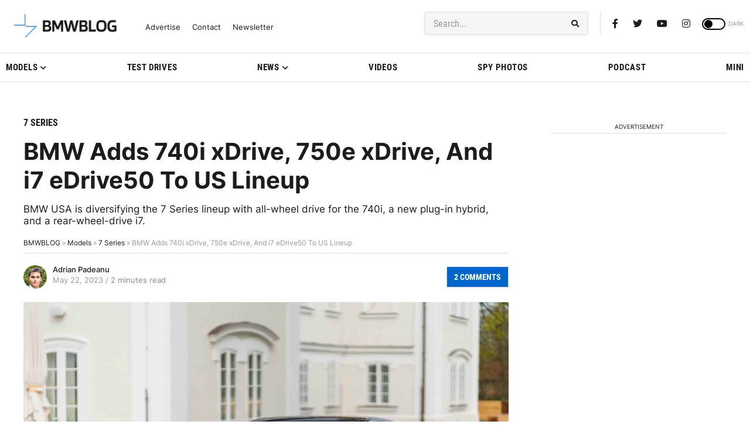

--- FILE ---
content_type: text/html; charset=UTF-8
request_url: https://www.bmwblog.com/2023/05/22/bmw-adds-740i-xdrive-750e-xdrive-and-i7-edrive50-to-us-lineup/
body_size: 27904
content:
<!doctype html><html lang="en-US"><head><meta charset="UTF-8"><meta name="viewport" content="width=device-width, initial-scale=1"><link rel="profile" href="https://gmpg.org/xfn/11"><link rel="dns-prefetch" href="https://dt.adsafeprotected.com"><link rel="preconnect" href="https://dt.adsafeprotected.com"><link rel="dns-prefetch" href="https://www.google-analytics.com"><link rel="dns-prefetch" href="https://cdn.bmwblog.com"><link rel="preconnect" href="https://cdn.bmwblog.com" crossorigin><link rel="preconnect" href="https://www.google-analytics.com" crossorigin><link rel="alternate" type="application/rss+xml" title="BMWBLOG - Latest BMW News" href="https://www.bmwblog.com/feed" /><link rel="alternate" type="application/atom+xml" title="BMWBLOG - Latest BMW News" href="https://www.bmwblog.com/feed/atom" /><link rel="icon" type="image/x-icon" href="https://www.bmwblog.com/favicon.ico"/><link rel="apple-touch-icon" href="/apple-touch-icon.png"/><link rel="apple-touch-icon" sizes="57x57" href="/apple-icon-57x57.png"><link rel="apple-touch-icon" sizes="60x60" href="/apple-icon-60x60.png"><link rel="apple-touch-icon" sizes="72x72" href="/apple-icon-72x72.png"><link rel="apple-touch-icon" sizes="76x76" href="/apple-icon-76x76.png"><link rel="apple-touch-icon" sizes="114x114" href="/apple-icon-114x114.png"><link rel="apple-touch-icon" sizes="120x120" href="/apple-icon-120x120.png"><link rel="apple-touch-icon" sizes="144x144" href="/apple-icon-144x144.png"><link rel="apple-touch-icon" sizes="152x152" href="/apple-icon-152x152.png"><link rel="apple-touch-icon" sizes="180x180" href="/apple-icon-180x180.png"><link rel="icon" type="image/png" sizes="192x192"  href="/android-icon-192x192.png"><link rel="icon" type="image/png" sizes="32x32" href="/favicon-32x32.png"><link rel="icon" type="image/png" sizes="48x48" href="/favicon-48x48.png"><link rel="icon" type="image/png" sizes="96x96" href="/favicon-96x96.png"><link rel="icon" type="image/png" sizes="16x16" href="/favicon-16x16.png"><link rel="mask-icon" href="/safari-pinned-tab.svg" color="#5bbad5"><link rel="manifest" href="/manifest.json"><meta name="msapplication-TileColor" content="#ffffff"><meta name="msapplication-TileImage" content="/ms-icon-144x144.png"><meta name="theme-color" content="#ffffff"> <script
  async
  src="https://securepubads.g.doubleclick.net/tag/js/gpt.js"
></script> <script>window.googletag = window.googletag || { cmd: [] };
  window.bmwblogAdSlots = window.bmwblogAdSlots || [];
  window.bmwblogAllFetch = window.bmwblogAllFetch || false;
  window.bmwblogAllRender = window.bmwblogAllRender || false;
  window.eventAllFetch = new Event("allFetch");
  window.consentChanged = new Event("consentChanged");
  window.allAdsFetched = false;

  window.isElementInViewport = function (el) {
    if (typeof jQuery === "function" && el instanceof jQuery) {
      el = el[0];
    }

    var rect = el.getBoundingClientRect();
    return (
      rect.top >= 0 &&
      rect.left >= 0 &&
      rect.bottom <=
        (window.innerHeight ||
          document.documentElement.clientHeight) &&
      rect.right <=
        (window.innerWidth ||
          document.documentElement.clientWidth)
    );
  };

  window.bmwblogFetchAllAds = function () {
    if (window.allAdsFetched) {
      return;
    }

    window.allAdsFetched = true;

    googletag.cmd.push(function () {
      var homeLeaderboardMapping = googletag
        .sizeMapping()
        .addSize(
          [992, 0],
          [
            [970, 250],
            [970, 90],
            [728, 90],
            [300, 250],
            [1, 1],
          ]
        )
        .addSize(
          [768, 0],
          [
            [300, 250],
            [728, 90],
            [468, 60],
            [1, 1],
          ]
        )
        .addSize(
          [0, 0],
          [
            [320, 50],
            [320, 100],
            [300, 250],
            [300, 50],
            [1, 1],
          ]
        )
        .build();
      bmwblogAdSlots.push({
        slot: googletag
          .defineSlot(
            "/1022709/728x90TopBanner",
            [
              [970, 250],
              [970, 90],
              [728, 90],
              [468, 60],
              [320, 50],
              [320, 100],
              [300, 250],
              [300, 50],
              [1, 1],
            ],
            "div-gpt-ad-1428786085190-0"
          )
          .defineSizeMapping(homeLeaderboardMapping)
          .addService(googletag.pubads()),
        didFetch: false,
        didRender: false,
        divId: "div-gpt-ad-1428786085190-0",
        adPath: "/1022709/728x90TopBanner",
        sizes: [
          [970, 250],
          [970, 90],
          [728, 90],
          [468, 60],
          [320, 50],
          [320, 100],
          [300, 250],
          [300, 50],
          [1, 1],
        ],
      });

      var homeLatestLeaderboardMapping = googletag
        .sizeMapping()
        .addSize(
          [992, 0],
          [
            [728, 90],
            [468, 60],
            [300, 250],
            [1, 1],
          ]
        )
        .addSize(
          [768, 0],
          [
            [728, 90],
            [468, 60],
            [300, 250],
            [1, 1],
          ]
        )
        .addSize(
          [0, 0],
          [
            [320, 50],
            [320, 100],
            [300, 250],
            [300, 50],
            [1, 1],
          ]
        )
        .build();
      bmwblogAdSlots.push({
        slot: googletag
          .defineSlot(
            "/1022709/homepage_latest_news_728x90_300x250",
            [
              [728, 90],
              [468, 60],
              [320, 50],
              [320, 100],
              [300, 250],
              [300, 50],
              [1, 1],
            ],
            "div-gpt-ad-1766801627619-0"
          )
          .defineSizeMapping(homeLatestLeaderboardMapping)
          .addService(googletag.pubads()),
        didFetch: false,
        didRender: false,
        divId: "div-gpt-ad-1766801627619-0",
        adPath: "/1022709/homepage_latest_news_728x90_300x250",
        sizes: [
          [728, 90],
          [468, 60],
          [320, 50],
          [320, 100],
          [300, 250],
          [300, 50],
          [1, 1],
        ],
      });

      var articleTopMapping = googletag
        .sizeMapping()
        .addSize([992, 0], [[728, 90]])
        .addSize(
          [768, 0],
          [
            [728, 90],
            [468, 60],
            [320, 50],
            [300, 50],
          ]
        )
        .addSize(
          [0, 0],
          [
            [320, 50],
            [300, 50],
          ]
        )
        .build();
      bmwblogAdSlots.push({
        slot: googletag
          .defineSlot(
            "/1022709/300x250_mobile_inside_articles",
            [
              [728, 90],
              [468, 60],
              [320, 50],
              [300, 50],
            ],
            "div-gpt-ad-1459203340049-0"
          )
          .defineSizeMapping(articleTopMapping)
          .addService(googletag.pubads()),
        didFetch: false,
        didRender: false,
        divId: "div-gpt-ad-1459203340049-0",
        adPath: "/1022709/300x250_mobile_inside_articles",
        sizes: [
          [728, 90],
          [468, 60],
          [320, 50],
          [300, 50],
        ],
      });

      bmwblogAdSlots.push({
        slot: googletag
          .defineSlot(
            "/1022709/bmwblog_300x250_desktop_sidebar_pos_3",
            [300, 250],
            "div-gpt-ad-1591509957705-0"
          )
          .addService(googletag.pubads()),
        didFetch: false,
        didRender: false,
        divId: "div-gpt-ad-1591509957705-0",
        adPath: "/1022709/bmwblog_300x250_desktop_sidebar_pos_3",
        sizes: [[300, 250]],
      });
      bmwblogAdSlots.push({
        slot: googletag
          .defineSlot(
            "/1022709/bmwblog_300x250_between_text_pos_3",
            [300, 250],
            "div-gpt-ad-1582961638473-0"
          )
          .addService(googletag.pubads()),
        didFetch: false,
        didRender: false,
        divId: "div-gpt-ad-1582961638473-0",
        adPath: "/1022709/bmwblog_300x250_between_text_pos_3",
        sizes: [[300, 250]],
      });
      bmwblogAdSlots.push({
        slot: googletag
          .defineSlot(
            "/1022709/bmwblog_300x250_between_text_pos4",
            [300, 250],
            "div-gpt-ad-1582962159743-0"
          )
          .addService(googletag.pubads()),
        didFetch: false,
        didRender: false,
        divId: "div-gpt-ad-1582962159743-0",
        adPath: "/1022709/bmwblog_300x250_between_text_pos4",
        sizes: [[300, 250]],
      });
      bmwblogAdSlots.push({
        slot: googletag
          .defineSlot(
            "/1022709/bmwblog_300x250_between_text_pos5",
            [300, 250],
            "div-gpt-ad-1637549905553-0"
          )
          .addService(googletag.pubads()),
        didFetch: false,
        didRender: false,
        divId: "div-gpt-ad-1637549905553-0",
        adPath: "/1022709/bmwblog_300x250_between_text_pos5",
        sizes: [[300, 250]],
      });
      bmwblogAdSlots.push({
        slot: googletag
          .defineSlot(
            "/1022709/bmwblog_300x250_between_text_pos6",
            [300, 250],
            "div-gpt-ad-1637551436293-0"
          )
          .addService(googletag.pubads()),
        didFetch: false,
        didRender: false,
        divId: "div-gpt-ad-1637551436293-0",
        adPath: "/1022709/bmwblog_300x250_between_text_pos6",
        sizes: [[300, 250]],
      });
      var leaderboardAfterPostMapping = googletag
        .sizeMapping()
        .addSize(
          [992, 0],
          [
            [970, 250],
            [970, 90],
            [728, 90],
            [336, 280],
            [300, 250],
            [300, 100],
            [1, 1],
          ]
        )
        .addSize(
          [768, 0],
          [
            [300, 250],
            [728, 90],
            [468, 60],
            [336, 280],
            [1, 1],
          ]
        )
        .addSize(
          [0, 0],
          [
            [320, 50],
            [320, 100],
            [300, 100],
            [300, 250],
            [300, 50],
            [1, 1],
          ]
        )
        .build();
      bmwblogAdSlots.push({
        slot: googletag
          .defineSlot(
            "/1022709/bmwblog_728x90_leaderboard_position_after_post",
            [
              [970, 250],
              [970, 90],
              [728, 90],
              [468, 60],
              [320, 50],
              [320, 100],
              [336, 280],
              [300, 250],
              [300, 50],
              [1, 1],
            ],
            "div-gpt-ad-1591764418708-0"
          )
          .defineSizeMapping(leaderboardAfterPostMapping)
          .addService(googletag.pubads()),
        didFetch: false,
        didRender: false,
        divId: "div-gpt-ad-1591764418708-0",
        adPath: "/1022709/bmwblog_728x90_leaderboard_position_after_post",
        sizes: [
          [970, 250],
          [970, 90],
          [728, 90],
          [468, 60],
          [320, 50],
          [320, 100],
          [336, 280],
          [300, 250],
          [300, 50],
          [1, 1],
        ],
      });
      bmwblogAdSlots.push({
        slot: googletag
          .defineSlot(
            "/1022709/bmwblog_300x250_atf_articles_page",
            [300, 250],
            "div-gpt-ad-1591569712835-0"
          )
          .addService(googletag.pubads()),
        didFetch: false,
        didRender: false,
        divId: "div-gpt-ad-1591569712835-0",
        adPath: "/1022709/bmwblog_300x250_atf_articles_page",
        sizes: [[300, 250]],
      });
      bmwblogAdSlots.push({
        slot: googletag
          .defineSlot(
            "/1022709/300x250_mobile_within_articles",
            [300, 250],
            "div-gpt-ad-1501633740535-0"
          )
          .addService(googletag.pubads()),
        didFetch: false,
        didRender: false,
        divId: "div-gpt-ad-1501633740535-0",
        adPath: "/1022709/300x250_mobile_within_articles",
        sizes: [[300, 250]],
      });
      bmwblogAdSlots.push({
        slot: googletag
          .defineSlot(
            "/1022709/bmwblog_mobile_300x250_between_text",
            [300, 250],
            "div-gpt-ad-1582935103230-0"
          )
          .addService(googletag.pubads()),
        didFetch: false,
        didRender: false,
        divId: "div-gpt-ad-1582935103230-0",
        adPath: "/1022709/bmwblog_mobile_300x250_between_text",
        sizes: [[300, 250]],
      });
      bmwblogAdSlots.push({
        slot: googletag
          .defineSlot(
            "/1022709/300x600_in_content",
            [
              [300, 600],
              [120, 240],
              [120, 600],
              [160, 600],
              [240, 400],
              [300, 50],
              [300, 100],
              [300, 250],
            ],
            "div-gpt-ad-1573257365268-0"
          )
          .addService(googletag.pubads()),
        didFetch: false,
        didRender: false,
        divId: "div-gpt-ad-1573257365268-0",
        adPath: "/1022709/300x600_in_content",
        sizes: [
          [300, 600],
          [120, 240],
          [120, 600],
          [160, 600],
          [240, 400],
          [300, 50],
          [300, 100],
          [300, 250],
        ],
      });
      bmwblogAdSlots.push({
        slot: googletag
          .defineSlot(
            "/1022709/bmwblog_300x250_between_text_pos_1",
            [300, 250],
            "div-gpt-ad-1582961119773-0"
          )
          .addService(googletag.pubads()),
        didFetch: false,
        didRender: false,
        divId: "div-gpt-ad-1582961119773-0",
        adPath: "/1022709/bmwblog_300x250_between_text_pos_1",
        sizes: [[300, 250]],
      });

      var leaderboardMobileAtf = googletag
        .sizeMapping()
        .addSize(
          [992, 0],
          [
            [728, 90],
            [468, 60],
            [1, 1],
          ]
        )
        .addSize(
          [768, 0],
          [
            [468, 60],
            [320, 50],
            [300, 50],
            [1, 1],
          ]
        )
        .addSize(
          [0, 0],
          [
            [300, 50],
            [320, 50],
            [1, 1],
          ]
        )
        .build();

      bmwblogAdSlots.push({
        slot: googletag
          .defineSlot(
            "/1022709/bmwblog_leaderboard_mobile_atf",
            [
              [728, 90],
              [468, 60],
              [320, 50],
              [300, 50],
              [1, 1],
            ],
            "div-gpt-ad-1592373497784-0"
          )
          .defineSizeMapping(leaderboardMobileAtf)
          .addService(googletag.pubads()),
        didFetch: false,
        didRender: false,
        divId: "div-gpt-ad-1592373497784-0",
        adPath: "/1022709/bmwblog_leaderboard_mobile_atf",
        sizes: [
          [728, 90],
          [468, 60],
          [320, 50],
          [300, 50],
          [1, 1],
        ],
      });

      bmwblogAdSlots.push({
        slot: googletag
          .defineSlot(
            "/1022709/Leaderboard_mobile_inside_article",
            [
              [320, 50],
              [300, 100],
              [320, 100],
              [300, 50],
            ],
            "div-gpt-ad-1459201827020-0"
          )
          .addService(googletag.pubads()),
        didFetch: false,
        didRender: false,
        divId: "div-gpt-ad-1459201827020-0",
        adPath: "/1022709/Leaderboard_mobile_inside_article",
        sizes: [
          [320, 50],
          [300, 100],
          [320, 100],
          [300, 50],
        ],
      });
      bmwblogAdSlots.push({
        slot: googletag
          .defineSlot(
            "/1022709/bmwblog_desktop_300x600_sidebar_homepage_bottom",
            [
              [300, 600],
              [160, 600],
            ],
            "div-gpt-ad-1592406504661-0"
          )
          .addService(googletag.pubads()),
        didFetch: false,
        didRender: false,
        divId: "div-gpt-ad-1592406504661-0",
        adPath: "/1022709/bmwblog_desktop_300x600_sidebar_homepage_bottom",
        sizes: [
          [300, 600],
          [160, 600],
        ],
      });
      bmwblogAdSlots.push({
        slot: googletag
          .defineSlot(
            "/1022709/300x600_bmwblog_desktop_top_second_position",
            [
              [300, 600],
              [160, 600],
            ],
            "div-gpt-ad-1600909270284-0"
          )
          .addService(googletag.pubads()),
        didFetch: false,
        didRender: false,
        divId: "div-gpt-ad-1600909270284-0",
        adPath: "/1022709/300x600_bmwblog_desktop_top_second_position",
        sizes: [
          [300, 600],
          [160, 600],
        ],
      });
      bmwblogAdSlots.push({
        slot: googletag
          .defineSlot(
            "/1022709/bmwblog_desktop_300x250_sidebar_homepage_bottom",
            [300, 250],
            "div-gpt-ad-1592407240563-0"
          )
          .addService(googletag.pubads()),
        didFetch: false,
        didRender: false,
        divId: "div-gpt-ad-1592407240563-0",
        adPath: "/1022709/bmwblog_desktop_300x250_sidebar_homepage_bottom",
        sizes: [[300, 250]],
      });
      bmwblogAdSlots.push({
        slot: googletag
          .defineSlot(
            "/1022709/bmwblog_photo_gallery_300x250",
            [
              [300, 250],
              [336, 280],
            ],
            "div-gpt-ad-1592419226573-0"
          )
          .addService(googletag.pubads()),
        didFetch: false,
        didRender: false,
        divId: "div-gpt-ad-1592419226573-0",
        adPath: "/1022709/bmwblog_photo_gallery_300x250",
        sizes: [
          [300, 250],
          [336, 280],
        ],
      });
      bmwblogAdSlots.push({
        slot: googletag
          .defineSlot(
            "/1022709/bmwblog_300x250_between_text_pos_2",
            [300, 250],
            "div-gpt-ad-1582961334172-0"
          )
          .addService(googletag.pubads()),
        didFetch: false,
        didRender: false,
        divId: "div-gpt-ad-1582961334172-0",
        adPath: "/1022709/bmwblog_300x250_between_text_pos_2",
        sizes: [[300, 250]],
      });
      bmwblogAdSlots.push({
        slot: googletag
          .defineSlot(
            "/1022709/300x250_homepage_bottom",
            [300, 250],
            "div-gpt-ad-1573620147785-0"
          )
          .addService(googletag.pubads()),
        didFetch: false,
        didRender: false,
        divId: "div-gpt-ad-1573620147785-0",
        adPath: "/1022709/300x250_homepage_bottom",
        sizes: [[300, 250]],
      });
      bmwblogAdSlots.push({
        slot: googletag
          .defineSlot(
            "/1022709/300x250_sidebar_first_position",
            [300, 250],
            "div-gpt-ad-1574827046947-0"
          )
          .addService(googletag.pubads()),
        didFetch: false,
        didRender: false,
        divId: "div-gpt-ad-1574827046947-0",
        adPath: "/1022709/300x250_sidebar_first_position",
        sizes: [[300, 250]],
      });

      var highSideboardMapping = googletag
        .sizeMapping()
        .addSize(
          [992, 0],
          [
            [160, 600],
            [300, 600],
            [300, 250],
            [300, 50],
            [300, 100],
            [120, 600],
            [120, 240],
            [250, 360],
            [1, 1],
          ]
        )
        .addSize(
          [768, 0],
          [
            [160, 600],
            [300, 600],
            [300, 250],
            [300, 50],
            [300, 100],
            [120, 600],
            [120, 240],
            [250, 360],
            [1, 1],
          ]
        )
        .addSize(
          [0, 0],
          [
            [160, 600],
            [300, 600],
            [300, 250],
            [300, 50],
            [300, 100],
            [120, 600],
            [120, 240],
            [250, 360],
            [1, 1],
          ]
        )
        .build();
      bmwblogAdSlots.push({
        slot: googletag
          .defineSlot(
            "/1022709/300x600_sidebar_desktop",
            [
              [160, 600],
              [300, 600],
              [300, 250],
              [300, 50],
              [300, 100],
              [120, 600],
              [120, 240],
              [250, 360],
              [1, 1],
            ],
            "div-gpt-ad-1459295619523-0"
          )
          .defineSizeMapping(highSideboardMapping)
          .addService(googletag.pubads()),
        didFetch: false,
        didRender: false,
        divId: "div-gpt-ad-1459295619523-0",
        adPath: "/1022709/300x600_sidebar_desktop",
        sizes: [
          [160, 600],
          [300, 600],
          [300, 250],
          [300, 50],
          [300, 100],
          [120, 600],
          [120, 240],
          [250, 360],
          [1, 1],
        ],
      });

      var mayAlsoSideboardmapping = googletag
        .sizeMapping()
        .addSize(
          [992, 0],
          [
            [300, 250],
            [300, 50],
            [300, 100],
            [120, 240],
            [1, 1],
          ]
        )
        .addSize(
          [768, 0],
          [
            [300, 250],
            [300, 50],
            [300, 100],
            [120, 240],
            [1, 1],
          ]
        )
        .addSize(
          [0, 0],
          [
            [300, 250],
            [300, 50],
            [300, 100],
            [120, 240],
            [1, 1],
          ]
        )
        .build();
      bmwblogAdSlots.push({
        slot: googletag
          .defineSlot(
            "/1022709/bmwblog_mobile_300x250_position_article_may_also",
            [
              [300, 250],
              [300, 50],
              [300, 100],
              [120, 240],
              [1, 1],
            ],
            "div-gpt-ad-1591711850610-0"
          )
          .defineSizeMapping(mayAlsoSideboardmapping)
          .addService(googletag.pubads()),
        didFetch: false,
        didRender: false,
        divId: "div-gpt-ad-1591711850610-0",
        adPath: "/1022709/bmwblog_mobile_300x250_position_article_may_also",
        sizes: [
          [300, 250],
          [300, 50],
          [300, 100],
          [120, 240],
          [1, 1],
        ],
      });
      bmwblogAdSlots.push({
        slot: googletag
          .defineSlot(
            "/1022709/bmwblog_300x250_mobile_homepage",
            [300, 250],
            "div-gpt-ad-1591708106774-0"
          )
          .addService(googletag.pubads()),
        didFetch: false,
        didRender: false,
        divId: "div-gpt-ad-1591708106774-0",
        adPath: "/1022709/bmwblog_300x250_mobile_homepage",
        sizes: [[300, 250]],
      });
      bmwblogAdSlots.push({
        slot: googletag
          .defineSlot(
            "/1022709/mobile_category_300x250_position_between_posts",
            [300, 250],
            "div-gpt-ad-1591712364773-0"
          )
          .addService(googletag.pubads()),
        didFetch: false,
        didRender: false,
        divId: "div-gpt-ad-1591712364773-0",
        adPath: "/1022709/mobile_category_300x250_position_between_posts",
        sizes: [[300, 250]],
      });
      bmwblogAdSlots.push({
        slot: googletag
          .defineSlot(
            "/1022709/bmwblog_mobile_300x250_position_homepage_4",
            [300, 250],
            "div-gpt-ad-1591708555913-0"
          )
          .addService(googletag.pubads()),
        didFetch: false,
        didRender: false,
        divId: "div-gpt-ad-1591708555913-0",
        adPath: "/1022709/bmwblog_mobile_300x250_position_homepage_4",
        sizes: [[300, 250]],
      });
      bmwblogAdSlots.push({
        slot: googletag
          .defineSlot(
            "/1022709/bmwblog_mobile_300x250_position_homepage_5",
            [300, 250],
            "div-gpt-ad-1591709070742-0"
          )
          .addService(googletag.pubads()),
        didFetch: false,
        didRender: false,
        divId: "div-gpt-ad-1591709070742-0",
        adPath: "/1022709/bmwblog_mobile_300x250_position_homepage_5",
        sizes: [[300, 250]],
      });
      bmwblogAdSlots.push({
        slot: googletag
          .defineSlot(
            "/1022709/bmwblog_mobile_300x250_position_homepage_6",
            [300, 250],
            "div-gpt-ad-1597100116998-0"
          )
          .addService(googletag.pubads()),
        didFetch: false,
        didRender: false,
        divId: "div-gpt-ad-1597100116998-0",
        adPath: "/1022709/bmwblog_mobile_300x250_position_homepage_6",
        sizes: [[300, 250]],
      });
      bmwblogAdSlots.push({
        slot: googletag
          .defineSlot(
            "/1022709/bmwblog_300x250_desktop_sidebar_position_2",
            [300, 250],
            "div-gpt-ad-1591506562447-0"
          )
          .addService(googletag.pubads()),
        didFetch: false,
        didRender: false,
        divId: "div-gpt-ad-1591506562447-0",
        adPath: "/1022709/bmwblog_300x250_desktop_sidebar_position_2",
        sizes: [[300, 250]],
      });
      bmwblogAdSlots.push({
        slot: googletag
          .defineSlot(
            "/1022709/bmwblog_300x250_desktop_sidebar_position_below_podcast",
            [300, 250],
            "div-gpt-ad-1597727436404-0"
          )
          .addService(googletag.pubads()),
        didFetch: false,
        didRender: false,
        divId: "div-gpt-ad-1597727436404-0",
        adPath:
          "/1022709/bmwblog_300x250_desktop_sidebar_position_below_podcast",
        sizes: [[300, 250]],
      });

      var stickyAdMapping = googletag
        .sizeMapping()
        .addSize(
          [1079, 0],
          [
            [728, 90],
            [468, 60],
            [300, 50],
            [320, 50],
            [1, 1],
          ]
        )
        .addSize(
          [988, 0],
          [
            [468, 60],
            [300, 50],
            [320, 50],
            [1, 1],
          ]
        )
        .addSize(
          [768, 0],
          [
            [468, 60],
            [300, 50],
            [320, 50],
            [1, 1],
          ]
        )
        .addSize(
          [0, 0],
          [
            [300, 50],
            [320, 50],
            [1, 1],
          ]
        )
        .build();
      bmwblogAdSlots.push({
        slot: googletag
          .defineSlot(
            "/1022709/320x50_sticky",
            [
              [728, 90],
              [468, 60],
              [300, 50],
              [320, 50],
              [1, 1],
            ],
            "div-gpt-ad-1592927598994-0"
          )
          .defineSizeMapping(stickyAdMapping)
          .addService(googletag.pubads()),
        didFetch: false,
        didRender: false,
        divId: "div-gpt-ad-1592927598994-0",
        adPath: "/1022709/320x50_sticky",
        sizes: [
          [728, 90],
          [468, 60],
          [300, 50],
          [320, 50],
          [1, 1],
        ],
      });

      var afterPostMapping = googletag
        .sizeMapping()
        .addSize(
          [1368, 0],
          [
            [728, 90],
            [468, 60],
            [300, 250],
            [1, 1],
          ]
        )
        .addSize(
          [992, 0],
          [
            [728, 90],
            [468, 60],
            [300, 250],
            [1, 1],
          ]
        )
        .addSize(
          [768, 0],
          [
            [300, 250],
            [728, 90],
            [468, 60],
            [1, 1],
          ]
        )
        .addSize(
          [0, 0],
          [
            [320, 50],
            [320, 100],
            [300, 100],
            [300, 250],
            [300, 50],
            [1, 1],
          ]
        )
        .build();
      bmwblogAdSlots.push({
        slot: googletag
          .defineSlot(
            "/1022709/bmwblog_300x250_end_article",
            [
              [728, 90],
              [468, 60],
              [320, 50],
              [320, 100],
              [300, 250],
              [300, 100],
              [300, 50],
              [1, 1],
            ],
            "div-gpt-ad-1594266768925-0"
          )
          .defineSizeMapping(afterPostMapping)
          .addService(googletag.pubads()),
        didFetch: false,
        didRender: false,
        divId: "div-gpt-ad-1594266768925-0",
        adPath: "/1022709/bmwblog_300x250_end_article",
        sizes: [
          [728, 90],
          [468, 60],
          [320, 50],
          [320, 100],
          [300, 250],
          [300, 100],
          [300, 50],
          [1, 1],
        ],
      });
      bmwblogAdSlots.push({
        slot: googletag
          .defineSlot(
            "/1022709/300x600_sidebar_single",
            [
              [300, 600],
              [160, 600],
            ],
            "div-gpt-ad-1501791378252-0"
          )
          .addService(googletag.pubads()),
        didFetch: false,
        didRender: false,
        divId: "div-gpt-ad-1501791378252-0",
        adPath: "/1022709/300x600_sidebar_single",
        sizes: [
          [300, 600],
          [160, 600],
        ],
      });
      bmwblogAdSlots.push({
        slot: googletag
          .defineSlot(
            "/1022709/bmwblog_photo_gallery_right_desktop",
            [
              [300, 600],
              [160, 600],
              [300, 250],
            ],
            "div-gpt-ad-1617837670757-0"
          )
          .addService(googletag.pubads()),
        didFetch: false,
        didRender: false,
        divId: "div-gpt-ad-1617837670757-0",
        adPath: "/1022709/bmwblog_photo_gallery_right_desktop",
        sizes: [
          [300, 600],
          [160, 600],
          [300, 250],
        ],
      });
      bmwblogAdSlots.push({
        slot: googletag
          .defineSlot(
            "/1022709/bmwblog_photo_gallery_300x250",
            [
              [300, 250],
              [336, 280],
            ],
            "div-gpt-ad-1618158704881-0"
          )
          .addService(googletag.pubads()),
        didFetch: false,
        didRender: false,
        divId: "div-gpt-ad-1618158704881-0",
        adPath: "/1022709/bmwblog_photo_gallery_inside_article_300x250",
        sizes: [
          [300, 250],
          [336, 280],
        ],
      });
      bmwblogAdSlots.push({
        slot: googletag
          .defineSlot(
            "/1022709/bmwblog_300x250_after_related_posts",
            [300, 250],
            "div-gpt-ad-1619246306292-0"
          )
          .addService(googletag.pubads()),
        didFetch: false,
        didRender: false,
        divId: "div-gpt-ad-1619246306292-0",
        adPath: "/1022709/bmwblog_300x250_after_related_posts",
        sizes: [[300, 250]],
      });

      googletag.pubads().collapseEmptyDivs(false);
      googletag.pubads().disableInitialLoad();
      googletag.enableServices();

      // Mark all slots as fetched and trigger rendering
      for (var i = 0; i < bmwblogAdSlots.length; ++i) {
        bmwblogAdSlots[i].didFetch = true;
      }

      window.bmwblogAllFetch = true;
      window.dispatchEvent(window.eventAllFetch);
    });
  };

  window.bmwblogRenderThisAdSlot = function (thisAd) {
    if (!thisAd || thisAd.didRender) {
      return;
    }
    if (document.getElementById(thisAd.divId).style.display == "none") {
      document.getElementById(thisAd.divId).style.display = "block";
    }
    googletag.cmd.push(function () {
      googletag.display(thisAd.divId);
      googletag.pubads().refresh([thisAd.slot]);
      thisAd.didRender = true;

      for (var i = 0; i < bmwblogAdSlots.length; ++i) {
        if (bmwblogAdSlots[i].divId == thisAd.divId) {
          bmwblogAdSlots[i].didRender = true;
          return;
        }
      }
    });
  };

  window.searchAdFromScriptId = function (scriptId) {
    var thisAdSlot = null;
    var thisDivChild = document.getElementById(scriptId);
    if (!thisDivChild) {
      return;
    }
    var thisDiv = thisDivChild.parentNode;
    var thisDivId = thisDiv.id;
    for (var n = 0; n < bmwblogAdSlots.length; ++n) {
      if (bmwblogAdSlots[n].divId == thisDivId) {
        thisAdSlot = bmwblogAdSlots[n];
        return thisAdSlot;
      }
    }

    return null;
  };</script> <meta property="fb:pages" content="118626337453" /><meta name="apple-itunes-app" content="app-id=400647891" /> <script type="text/javascript" src="https://cdn.consentmanager.net/delivery/autoblocking/7037eed582932.js" data-cmp-ab="1"
                data-cmp-host="d.delivery.consentmanager.net"
                data-cmp-cdn="cdn.consentmanager.net"
                data-cmp-codesrc="10" ></script> <meta name='robots' content='index, follow, max-image-preview:large, max-snippet:-1, max-video-preview:-1' /><link media="all" href="https://cdn.bmwblog.com/wp-content/uploads/cache/autoptimize/css/autoptimize_857f06c73d6567f905d90ec20f539221.css" rel="stylesheet"><title>BMW Adds 740i xDrive, 750e xDrive, And i7 eDrive50 To US Lineup</title><meta name="description" content="BMW USA is diversifying the 7 Series lineup with all-wheel drive for the 740i, a new plug-in hybrid, and a rear-wheel-drive i7." /><link rel="canonical" href="https://www.bmwblog.com/2023/05/22/bmw-adds-740i-xdrive-750e-xdrive-and-i7-edrive50-to-us-lineup/" /><meta property="og:locale" content="en_US" /><meta property="og:type" content="article" /><meta property="og:title" content="BMW Adds 740i xDrive, 750e xDrive, And i7 eDrive50 To US Lineup" /><meta property="og:description" content="BMW USA is diversifying the 7 Series lineup with all-wheel drive for the 740i, a new plug-in hybrid, and a rear-wheel-drive i7." /><meta property="og:url" content="https://www.bmwblog.com/2023/05/22/bmw-adds-740i-xdrive-750e-xdrive-and-i7-edrive50-to-us-lineup/" /><meta property="og:site_name" content="BMW BLOG" /><meta property="article:publisher" content="https://www.facebook.com/bmwblog" /><meta property="article:author" content="https://www.facebook.com/PadeanuAdrian" /><meta property="article:published_time" content="2023-05-22T14:57:51+00:00" /><meta property="og:image" content="https://cdn.bmwblog.com/wp-content/uploads/2023/05/2023-BMW-750e-5-scaled.jpg" /><meta property="og:image:width" content="2560" /><meta property="og:image:height" content="1707" /><meta property="og:image:type" content="image/jpeg" /><meta name="author" content="Adrian Padeanu" /><meta name="twitter:card" content="summary_large_image" /><meta name="twitter:creator" content="@adrianpadeanu" /><meta name="twitter:site" content="@bmwblog" /><meta name="twitter:label1" content="Written by" /><meta name="twitter:data1" content="Adrian Padeanu" /><meta name="twitter:label2" content="Est. reading time" /><meta name="twitter:data2" content="2 minutes" /> <script type="application/ld+json" class="yoast-schema-graph">{"@context":"https://schema.org","@graph":[{"@type":"Article","@id":"https://www.bmwblog.com/2023/05/22/bmw-adds-740i-xdrive-750e-xdrive-and-i7-edrive50-to-us-lineup/#article","isPartOf":{"@id":"https://www.bmwblog.com/2023/05/22/bmw-adds-740i-xdrive-750e-xdrive-and-i7-edrive50-to-us-lineup/"},"author":{"name":"Adrian Padeanu","@id":"https://www.bmwblog.com/#/schema/person/186f2cc73869d958c92553c54d5914c3"},"headline":"BMW Adds 740i xDrive, 750e xDrive, And i7 eDrive50 To US Lineup","datePublished":"2023-05-22T14:57:51+00:00","mainEntityOfPage":{"@id":"https://www.bmwblog.com/2023/05/22/bmw-adds-740i-xdrive-750e-xdrive-and-i7-edrive50-to-us-lineup/"},"wordCount":326,"commentCount":0,"publisher":{"@id":"https://www.bmwblog.com/#organization"},"image":{"@id":"https://www.bmwblog.com/2023/05/22/bmw-adds-740i-xdrive-750e-xdrive-and-i7-edrive50-to-us-lineup/#primaryimage"},"thumbnailUrl":"https://cdn.bmwblog.com/wp-content/uploads/2023/05/2023-BMW-750e-5-scaled.jpg","keywords":["740i","750e","i7 edrive50"],"articleSection":["7 Series"],"inLanguage":"en-US","potentialAction":[{"@type":"CommentAction","name":"Comment","target":["https://www.bmwblog.com/2023/05/22/bmw-adds-740i-xdrive-750e-xdrive-and-i7-edrive50-to-us-lineup/#respond"]}],"copyrightYear":"2023","copyrightHolder":{"@id":"https://www.bmwblog.com/#organization"}},{"@type":"WebPage","@id":"https://www.bmwblog.com/2023/05/22/bmw-adds-740i-xdrive-750e-xdrive-and-i7-edrive50-to-us-lineup/","url":"https://www.bmwblog.com/2023/05/22/bmw-adds-740i-xdrive-750e-xdrive-and-i7-edrive50-to-us-lineup/","name":"BMW Adds 740i xDrive, 750e xDrive, And i7 eDrive50 To US Lineup","isPartOf":{"@id":"https://www.bmwblog.com/#website"},"primaryImageOfPage":{"@id":"https://www.bmwblog.com/2023/05/22/bmw-adds-740i-xdrive-750e-xdrive-and-i7-edrive50-to-us-lineup/#primaryimage"},"image":{"@id":"https://www.bmwblog.com/2023/05/22/bmw-adds-740i-xdrive-750e-xdrive-and-i7-edrive50-to-us-lineup/#primaryimage"},"thumbnailUrl":"https://cdn.bmwblog.com/wp-content/uploads/2023/05/2023-BMW-750e-5-scaled.jpg","datePublished":"2023-05-22T14:57:51+00:00","description":"BMW USA is diversifying the 7 Series lineup with all-wheel drive for the 740i, a new plug-in hybrid, and a rear-wheel-drive i7.","breadcrumb":{"@id":"https://www.bmwblog.com/2023/05/22/bmw-adds-740i-xdrive-750e-xdrive-and-i7-edrive50-to-us-lineup/#breadcrumb"},"inLanguage":"en-US","potentialAction":[{"@type":"ReadAction","target":["https://www.bmwblog.com/2023/05/22/bmw-adds-740i-xdrive-750e-xdrive-and-i7-edrive50-to-us-lineup/"]}]},{"@type":"ImageObject","inLanguage":"en-US","@id":"https://www.bmwblog.com/2023/05/22/bmw-adds-740i-xdrive-750e-xdrive-and-i7-edrive50-to-us-lineup/#primaryimage","url":"https://cdn.bmwblog.com/wp-content/uploads/2023/05/2023-BMW-750e-5-scaled.jpg","contentUrl":"https://cdn.bmwblog.com/wp-content/uploads/2023/05/2023-BMW-750e-5-scaled.jpg","width":2560,"height":1707},{"@type":"BreadcrumbList","@id":"https://www.bmwblog.com/2023/05/22/bmw-adds-740i-xdrive-750e-xdrive-and-i7-edrive50-to-us-lineup/#breadcrumb","itemListElement":[{"@type":"ListItem","position":1,"name":"BMWBLOG","item":"https://www.bmwblog.com/"},{"@type":"ListItem","position":2,"name":"Models","item":"https://www.bmwblog.com/category/models/"},{"@type":"ListItem","position":3,"name":"7 Series","item":"https://www.bmwblog.com/category/models/7-series/"},{"@type":"ListItem","position":4,"name":"BMW Adds 740i xDrive, 750e xDrive, And i7 eDrive50 To US Lineup"}]},{"@type":"WebSite","@id":"https://www.bmwblog.com/#website","url":"https://www.bmwblog.com/","name":"BMW BLOG","description":"Latest BMW News, Reviews and New Models","publisher":{"@id":"https://www.bmwblog.com/#organization"},"alternateName":"BMWBLOG","potentialAction":[{"@type":"SearchAction","target":{"@type":"EntryPoint","urlTemplate":"https://www.bmwblog.com/search/{search_term_string}"},"query-input":{"@type":"PropertyValueSpecification","valueRequired":true,"valueName":"search_term_string"}}],"inLanguage":"en-US"},{"@type":"Organization","@id":"https://www.bmwblog.com/#organization","name":"BMW BLOG","alternateName":"BMWBLOG","url":"https://www.bmwblog.com/","logo":{"@type":"ImageObject","inLanguage":"en-US","@id":"https://www.bmwblog.com/#/schema/logo/image/","url":"https://cdn.bmwblog.com/wp-content/uploads/2025/02/bmwblog-logo-112x112-1.jpg","contentUrl":"https://cdn.bmwblog.com/wp-content/uploads/2025/02/bmwblog-logo-112x112-1.jpg","width":224,"height":224,"caption":"BMW BLOG"},"image":{"@id":"https://www.bmwblog.com/#/schema/logo/image/"},"sameAs":["https://www.facebook.com/bmwblog","https://x.com/bmwblog","https://www.instagram.com/bmwblog","https://www.youtube.com/bmwblog","https://www.tiktok.com/@bmwblog.com","https://www.linkedin.com/company/bmwblog/","https://www.threads.net/@bmwblog"],"description":"BMWBLOG is the ultimate BMW news source, delivering exclusive reviews, spy shots, test drives, videos, and buying guides. Stay updated on new models, M cars, electric vehicles, SUVs, used BMWs, recalls, and pricing—your go-to destination for all things BMW.","publishingPrinciples":"https://www.bmwblog.com/about/"},{"@type":"Person","@id":"https://www.bmwblog.com/#/schema/person/186f2cc73869d958c92553c54d5914c3","name":"Adrian Padeanu","image":{"@type":"ImageObject","inLanguage":"en-US","@id":"https://www.bmwblog.com/#/schema/person/image/","url":"https://secure.gravatar.com/avatar/d549ee5718e3ef9e62504517d8bc3ac5c726c7f10a1487d61002720c6fbd893d?s=96&d=mm&r=g","contentUrl":"https://secure.gravatar.com/avatar/d549ee5718e3ef9e62504517d8bc3ac5c726c7f10a1487d61002720c6fbd893d?s=96&d=mm&r=g","caption":"Adrian Padeanu"},"description":"Adrian Padeanu is a news editor at BMWBLOG. He started his career in journalism in 2012 at WorldCarFans / Motor1, bringing years of automotive experience to the BMW news world.","sameAs":["https://www.facebook.com/PadeanuAdrian","https://www.instagram.com/s4li3r1/","https://www.linkedin.com/in/adrian-padeanu-939a0136/","https://x.com/adrianpadeanu"],"birthDate":"1986-09-02","gender":"Male","jobTitle":"News Editor","worksFor":"BMWBLOG","url":"https://www.bmwblog.com/author/apadeanu/"}]}</script> <link rel="alternate" title="oEmbed (JSON)" type="application/json+oembed" href="https://www.bmwblog.com/wp-json/oembed/1.0/embed?url=https%3A%2F%2Fwww.bmwblog.com%2F2023%2F05%2F22%2Fbmw-adds-740i-xdrive-750e-xdrive-and-i7-edrive50-to-us-lineup%2F" /><link rel="alternate" title="oEmbed (XML)" type="text/xml+oembed" href="https://www.bmwblog.com/wp-json/oembed/1.0/embed?url=https%3A%2F%2Fwww.bmwblog.com%2F2023%2F05%2F22%2Fbmw-adds-740i-xdrive-750e-xdrive-and-i7-edrive50-to-us-lineup%2F&#038;format=xml" /> <!--noptimize--><script id="bmwbl-ready">
			window.advanced_ads_ready=function(e,a){a=a||"complete";var d=function(e){return"interactive"===a?"loading"!==e:"complete"===e};d(document.readyState)?e():document.addEventListener("readystatechange",(function(a){d(a.target.readyState)&&e()}),{once:"interactive"===a})},window.advanced_ads_ready_queue=window.advanced_ads_ready_queue||[];		</script>
		<!--/noptimize--> <script type="text/javascript" src="https://cdn.bmwblog.com/wp-content/themes/wpdevel_bmwblog_production_v2/assets/js/jquery.js" id="jquery-js"></script> <script type="text/javascript" id="advanced-ads-advanced-js-js-extra">var advads_options = {"blog_id":"1","privacy":{"custom-cookie-name":"","custom-cookie-value":"","consent-method":"iab_tcf_20","enabled":false,"state":"not_needed"}};
//# sourceURL=advanced-ads-advanced-js-js-extra</script> <script type="text/javascript" src="https://cdn.bmwblog.com/wp-content/plugins/advanced-ads/public/assets/js/advanced.min.js" id="advanced-ads-advanced-js-js"></script> <script type="text/javascript" id="advanced_ads_pro/visitor_conditions-js-extra">var advanced_ads_pro_visitor_conditions = {"referrer_cookie_name":"advanced_ads_pro_visitor_referrer","referrer_exdays":"365","page_impr_cookie_name":"advanced_ads_page_impressions","page_impr_exdays":"3650"};
//# sourceURL=advanced_ads_pro%2Fvisitor_conditions-js-extra</script> <script type="text/javascript" src="https://cdn.bmwblog.com/wp-content/plugins/advanced-ads-pro/modules/advanced-visitor-conditions/inc/conditions.min.js" id="advanced_ads_pro/visitor_conditions-js"></script> <link rel='shortlink' href='https://www.bmwblog.com/?p=451987' /> <script type='text/javascript'>window.presslabs = {"home_url":"https:\/\/www.bmwblog.com"}</script><script type='text/javascript'>(function () {
		var pl_beacon = document.createElement('script');
		pl_beacon.type = 'text/javascript';
		pl_beacon.async = true;
		var host = 'https://www.bmwblog.com';
		if ('https:' == document.location.protocol) {
			host = host.replace('http://', 'https://');
		}
		pl_beacon.src = host + '/' + '1MvdRufwopDv' + '.js?ts=' + Math.floor((Math.random() * 100000) + 1);
		var first_script_tag = document.getElementsByTagName('script')[0];
		first_script_tag.parentNode.insertBefore(pl_beacon, first_script_tag);
	})();</script> <script type="text/javascript">var advadsCfpQueue = [];
		var advadsCfpAd = function( adID ){
			if ( 'undefined' == typeof advadsProCfp ) { advadsCfpQueue.push( adID ) } else { advadsProCfp.addElement( adID ) }
		};</script> <script>if (window.matchMedia("(prefers-color-scheme: dark)").matches) {
            if ((localStorage.getItem('theme') === 'dark') || (localStorage.getItem('theme') === null)) {
                document.documentElement.setAttribute('data-theme', 'dark');
                localStorage.setItem('theme', 'dark');
            } else {
                document.documentElement.setAttribute('data-theme', 'light');
            }
        } else if (localStorage.getItem('theme') === 'dark') {
            document.documentElement.setAttribute('data-theme', 'dark');
        }</script>  <script async src="https://www.googletagmanager.com/gtag/js?id=G-L1R80505X5"></script> <script>window.dataLayer = window.dataLayer || [];
  function gtag(){dataLayer.push(arguments);}
  gtag('js', new Date());

  gtag('config', 'G-L1R80505X5');</script> </head><body class="wp-singular post-template-default single single-post postid-451987 single-format-standard wp-theme-wpdevel_bmwblog_production_v2 light aa-prefix-bmwbl-"><div id="page" class="site"><header class="site-header"><div class="container"><div class="top-header"></div><div class="middle-header"><div class="site-branding"><div class="site-title-container"><h4 class="site-title"> <a title="BMW BLOG" href="https://www.bmwblog.com"> <span class="stitle">BMW BLOG - Latest BMW News, Reviews and New Models</span> <img class="logo-image logo-light" src="https://cdn.bmwblog.com/wp-content/themes/wpdevel_bmwblog_production_v2/assets/images/logo_light.png" alt="BMW BLOG" /> <img class="logo-image logo-dark" src="https://cdn.bmwblog.com/wp-content/themes/wpdevel_bmwblog_production_v2/assets/images/logo_dark.png" alt="BMW BLOG" /> </a></h4></div><div class="top-menu"><div class="menu-top-menu-container"><ul id="menu-top-menu" class="menu"><li id="menu-item-375137" class="menu-item menu-item-type-post_type menu-item-object-page menu-item-375137"><a href="https://www.bmwblog.com/advertising/">Advertise</a></li><li id="menu-item-375138" class="menu-item menu-item-type-post_type menu-item-object-page menu-item-375138"><a href="https://www.bmwblog.com/contact-us/">Contact</a></li><li id="menu-item-471903" class="menu-item menu-item-type-post_type menu-item-object-page menu-item-471903"><a href="https://www.bmwblog.com/sign-up-newsletter/">Newsletter</a></li></ul></div></div></div><div class="right-middle-header"><div class="search-header"><form class="elastic-search" method="get" action="https://www.bmwblog.com/" role="search"> <input class="ep-autosuggest" type="search" placeholder="Search..." name="s"/> <button type="submit"><i class="fas fa-search"></i></button></form></div><div class="social"> <a class="facebook" target="_blank" title="Facebook" href="https://www.facebook.com/bmwblog"><i
 class="fab fa-facebook-f"></i></a> <a class="twitter" target="_blank" title="Twitter" href="https://www.x.com/bmwblog"><i
 class="fab fa-twitter"></i></a> <a class="youtube" target="_blank" title="Youtube" href="https://www.youtube.com/c/bmwblog"><i
 class="fab fa-youtube"></i></a> <a class="instagram" target="_blank" title="Instagram" href="https://www.instagram.com/bmwblog"><i
 class="fab fa-instagram"></i></a></div><div class="theme-switch-wrapper"> <label title="Light/Dark" class="theme-switch" for="checkbox"> <input type="checkbox" id="checkbox"/><div class="slider round"></div> </label></div></div><div class="mobiledisplay"> <a class="searchpop"><i class="fas fa-search"></i></a> <a class="sidebar-open">MENU <svg viewBox="0 0 100 80" width="20" height="10"> <rect rx="1" height="15" width="140" y="10"></rect> <rect rx="1" height="15" width="140" y="60"></rect> </svg></a></div><div class="searchtop"><form method="get" action="https://www.bmwblog.com/" role="search"> <button id="search-bar-chevron-left" class="searchpopback" ><i class="fas fa-chevron-left"></i></button> <input class="search-field" id="search-bar-search-field" type="search" placeholder="Search..." name="s" id="s"/> <button type="submit"><i class="fas fa-search"></i></button></form></div></div></div><nav class="main-navigation"><div class="container"><div class="menu-header-menu-container"><ul id="menu-header-menu" class="menu"><li id="menu-item-375150" class="stucknav menu-item menu-item-type-custom menu-item-object-custom menu-item-375150"><a href="https://bmwblog.com"><i class="fas fa-home"></i></a></li><li id="menu-item-375149" class="mm-active menu-item menu-item-type-custom menu-item-object-custom menu-item-has-children menu-item-375149"><a href="#">Models</a><ul class="sub-menu"><li id="menu-item-375152" class="menu-item menu-item-type-custom menu-item-object-custom menu-item-has-children menu-item-375152"><a href="#">1-8 ></a><ul class="sub-menu"><li id="menu-item-375156" class="menu-item menu-item-type-taxonomy menu-item-object-category menu-item-375156"><a href="https://www.bmwblog.com/category/models/bmw-1-series/">1 Series<img src="https://cdn.bmwblog.com/wp-content/uploads/2025/02/bmw-1-series-thumb.jpg" alt="1 Series"></a></li><li id="menu-item-375157" class="menu-item menu-item-type-taxonomy menu-item-object-category menu-item-375157"><a href="https://www.bmwblog.com/category/models/2-series/">2 Series<img src="https://cdn.bmwblog.com/wp-content/uploads/2025/02/bmw-2-series-gran-coupe-thumb.jpg" alt="2 Series"></a></li><li id="menu-item-375158" class="menu-item menu-item-type-taxonomy menu-item-object-category menu-item-375158"><a href="https://www.bmwblog.com/category/models/bmw-3-series/">3 Series<img src="https://cdn.bmwblog.com/wp-content/uploads/2020/06/3-series-thumb.jpg" alt="3 Series"></a></li><li id="menu-item-375159" class="menu-item menu-item-type-taxonomy menu-item-object-category menu-item-375159"><a href="https://www.bmwblog.com/category/models/bmw-4-series/">4 Series<img src="https://cdn.bmwblog.com/wp-content/uploads/2025/02/bmw-4-series.jpg" alt="4 Series"></a></li><li id="menu-item-375160" class="menu-item menu-item-type-taxonomy menu-item-object-category menu-item-375160"><a href="https://www.bmwblog.com/category/models/bmw-5-series/">5 Series<img src="https://cdn.bmwblog.com/wp-content/uploads/2025/02/bmw-5-series-i5-thumb.jpg" alt="5 Series"></a></li><li id="menu-item-375161" class="menu-item menu-item-type-taxonomy menu-item-object-category menu-item-375161"><a href="https://www.bmwblog.com/category/models/bmw-6-series/">6 Series<img src="https://cdn.bmwblog.com/wp-content/uploads/2020/06/6-series-thumb.jpg" alt="6 Series"></a></li><li id="menu-item-375162" class="menu-item menu-item-type-taxonomy menu-item-object-category current-post-ancestor current-menu-parent current-post-parent menu-item-375162"><a href="https://www.bmwblog.com/category/models/7-series/">7 Series<img src="https://cdn.bmwblog.com/wp-content/uploads/2022/11/7-series-thumb.jpg" alt="7 Series"></a></li><li id="menu-item-375163" class="menu-item menu-item-type-taxonomy menu-item-object-category menu-item-375163"><a href="https://www.bmwblog.com/category/models/8-series/">8 Series<img src="https://cdn.bmwblog.com/wp-content/uploads/2025/02/bmw-8-series-thumb.jpg" alt="8 Series"></a></li></ul></li><li id="menu-item-375153" class="menu-item menu-item-type-custom menu-item-object-custom menu-item-has-children menu-item-375153"><a href="#">M ></a><ul class="sub-menu"><li id="menu-item-375228" class="menu-item menu-item-type-taxonomy menu-item-object-category menu-item-375228"><a href="https://www.bmwblog.com/category/models/bmw-m/1m/">1M<img src="https://cdn.bmwblog.com/wp-content/uploads/2020/06/1m-thumb.jpg" alt="1M"></a></li><li id="menu-item-375201" class="menu-item menu-item-type-taxonomy menu-item-object-category menu-item-375201"><a href="https://www.bmwblog.com/category/models/bmw-m1-bmw-m/">M1<img src="https://cdn.bmwblog.com/wp-content/uploads/2020/06/m1-thumb.jpg" alt="M1"></a></li><li id="menu-item-375202" class="menu-item menu-item-type-taxonomy menu-item-object-category menu-item-375202"><a href="https://www.bmwblog.com/category/models/bmw-m2/">M2<img src="https://cdn.bmwblog.com/wp-content/uploads/2025/02/bmw-m2-thumb.jpg" alt="M2"></a></li><li id="menu-item-375203" class="menu-item menu-item-type-taxonomy menu-item-object-category menu-item-375203"><a href="https://www.bmwblog.com/category/models/bmw-m3/">M3<img src="https://cdn.bmwblog.com/wp-content/uploads/2025/02/bmw-m3-thumb.jpg" alt="M3"></a></li><li id="menu-item-375204" class="menu-item menu-item-type-taxonomy menu-item-object-category menu-item-375204"><a href="https://www.bmwblog.com/category/models/bmw-m4/">M4<img src="https://cdn.bmwblog.com/wp-content/uploads/2025/02/bmw-m4-thumb.jpg" alt="M4"></a></li><li id="menu-item-375205" class="menu-item menu-item-type-taxonomy menu-item-object-category menu-item-375205"><a href="https://www.bmwblog.com/category/models/bmw-m5/">M5<img src="https://cdn.bmwblog.com/wp-content/uploads/2025/02/bmw-m5-thumb.jpg" alt="M5"></a></li><li id="menu-item-375206" class="menu-item menu-item-type-taxonomy menu-item-object-category menu-item-375206"><a href="https://www.bmwblog.com/category/models/bmw-m6/">M6<img src="https://cdn.bmwblog.com/wp-content/uploads/2020/06/m6-conv-thumb.jpg" alt="M6"></a></li><li id="menu-item-375207" class="menu-item menu-item-type-taxonomy menu-item-object-category menu-item-375207"><a href="https://www.bmwblog.com/category/models/bmw-m8/">M8<img src="https://cdn.bmwblog.com/wp-content/uploads/2020/06/m8-thumb.jpg" alt="M8"></a></li></ul></li><li id="menu-item-380590" class="menu-item menu-item-type-custom menu-item-object-custom menu-item-has-children menu-item-380590"><a href="#">i ></a><ul class="sub-menu"><li id="menu-item-378091" class="menu-item menu-item-type-taxonomy menu-item-object-category menu-item-378091"><a href="https://www.bmwblog.com/category/models/bmw-i/i3/">i3<img src="https://cdn.bmwblog.com/wp-content/uploads/2020/06/bmw-i3-thumb.jpg" alt="i3"></a></li><li id="menu-item-386792" class="menu-item menu-item-type-taxonomy menu-item-object-category menu-item-386792"><a href="https://www.bmwblog.com/category/models/bmw-i/i4/">i4<img src="https://cdn.bmwblog.com/wp-content/uploads/2025/02/bmw-i4-thumb.jpg" alt="i4"></a></li><li id="menu-item-459540" class="menu-item menu-item-type-taxonomy menu-item-object-category menu-item-459540"><a href="https://www.bmwblog.com/category/models/bmw-i/bmw-i5/">i5<img src="https://cdn.bmwblog.com/wp-content/uploads/2023/09/bmw-i5-category.jpg" alt="i5"></a></li><li id="menu-item-377660" class="menu-item menu-item-type-taxonomy menu-item-object-category menu-item-377660"><a href="https://www.bmwblog.com/category/models/bmw-i/i8/">i8<img src="https://cdn.bmwblog.com/wp-content/uploads/2020/06/bmw-i8-thumb.jpg" alt="i8"></a></li><li id="menu-item-386794" class="menu-item menu-item-type-taxonomy menu-item-object-category menu-item-386794"><a href="https://www.bmwblog.com/category/models/bmw-i/bmw-ix3/">iX3<img src="https://cdn.bmwblog.com/wp-content/uploads/2020/10/2020-BMW-iX3-electric-SUV-thumb.jpg" alt="iX3"></a></li><li id="menu-item-386793" class="menu-item menu-item-type-taxonomy menu-item-object-category menu-item-386793"><a href="https://www.bmwblog.com/category/models/bmw-i/ix/">iX<img src="https://cdn.bmwblog.com/wp-content/uploads/2025/02/bmw-ix-thumb.jpg" alt="iX"></a></li><li id="menu-item-379274" class="menu-item menu-item-type-taxonomy menu-item-object-category menu-item-379274"><a href="https://www.bmwblog.com/category/models/bmw-i/">All BMW i<img src="https://cdn.bmwblog.com/wp-content/uploads/2020/07/bmw-i-thumb.jpg" alt="All BMW i"></a></li></ul></li><li id="menu-item-375154" class="menu-item menu-item-type-custom menu-item-object-custom menu-item-has-children menu-item-375154"><a href="#">X ></a><ul class="sub-menu"><li id="menu-item-375297" class="menu-item menu-item-type-taxonomy menu-item-object-category menu-item-375297"><a href="https://www.bmwblog.com/category/models/bmw-x1/">X1<img src="https://cdn.bmwblog.com/wp-content/uploads/2025/02/bmw-x1-thumb.jpg" alt="X1"></a></li><li id="menu-item-375298" class="menu-item menu-item-type-taxonomy menu-item-object-category menu-item-375298"><a href="https://www.bmwblog.com/category/models/bmw-x2/">X2<img src="https://cdn.bmwblog.com/wp-content/uploads/2025/02/bmw-x2-thumb.jpg" alt="X2"></a></li><li id="menu-item-375299" class="menu-item menu-item-type-taxonomy menu-item-object-category menu-item-375299"><a href="https://www.bmwblog.com/category/models/bmw-x3/">X3<img src="https://cdn.bmwblog.com/wp-content/uploads/2025/02/bmw-x3-thumb.jpg" alt="X3"></a></li><li id="menu-item-375188" class="menu-item menu-item-type-taxonomy menu-item-object-category menu-item-375188"><a href="https://www.bmwblog.com/category/models/bmw-x4-bmw-x/">X4<img src="https://cdn.bmwblog.com/wp-content/uploads/2025/02/bmw-x4-thumb.jpg" alt="X4"></a></li><li id="menu-item-377661" class="menu-item menu-item-type-taxonomy menu-item-object-category menu-item-377661"><a href="https://www.bmwblog.com/category/models/bmw-x5/">X5<img src="https://cdn.bmwblog.com/wp-content/uploads/2025/02/bmw-x5-thumb.jpg" alt="X5"></a></li><li id="menu-item-377663" class="menu-item menu-item-type-taxonomy menu-item-object-category menu-item-377663"><a href="https://www.bmwblog.com/category/models/bmw-x6/">X6<img src="https://cdn.bmwblog.com/wp-content/uploads/2025/02/bmw-x6-thumb.jpg" alt="X6"></a></li><li id="menu-item-377665" class="menu-item menu-item-type-taxonomy menu-item-object-category menu-item-377665"><a href="https://www.bmwblog.com/category/models/bmw-x7/">X7<img src="https://cdn.bmwblog.com/wp-content/uploads/2020/07/x7-thumb.jpg" alt="X7"></a></li></ul></li><li id="menu-item-375155" class="menu-item menu-item-type-custom menu-item-object-custom menu-item-has-children menu-item-375155"><a href="#">Z ></a><ul class="sub-menu"><li id="menu-item-375195" class="menu-item menu-item-type-taxonomy menu-item-object-category menu-item-375195"><a href="https://www.bmwblog.com/category/models/bmw-z3-bmw-z/">Z3<img src="https://cdn.bmwblog.com/wp-content/uploads/2020/07/bmw-z3-menu.jpg" alt="Z3"></a></li><li id="menu-item-375196" class="menu-item menu-item-type-taxonomy menu-item-object-category menu-item-375196"><a href="https://www.bmwblog.com/category/models/bmw-z4/">Z4<img src="https://cdn.bmwblog.com/wp-content/uploads/2020/07/bmw-z4-menu.jpg" alt="Z4"></a></li><li id="menu-item-375197" class="menu-item menu-item-type-taxonomy menu-item-object-category menu-item-375197"><a href="https://www.bmwblog.com/category/models/bmw-z8/">Z8<img src="https://cdn.bmwblog.com/wp-content/uploads/2020/07/bmw-z8-menu.jpg" alt="Z8"></a></li></ul></li><li id="menu-item-380586" class="menu-item menu-item-type-custom menu-item-object-custom menu-item-has-children menu-item-380586"><a href="#">M SUVs ></a><ul class="sub-menu"><li id="menu-item-375187" class="menu-item menu-item-type-taxonomy menu-item-object-category menu-item-375187"><a href="https://www.bmwblog.com/category/models/bmw-x3-m/">X3 M<img src="https://cdn.bmwblog.com/wp-content/uploads/2025/02/bmw-x3m-thumb.jpg" alt="X3 M"></a></li><li id="menu-item-375189" class="menu-item menu-item-type-taxonomy menu-item-object-category menu-item-375189"><a href="https://www.bmwblog.com/category/models/bmw-x4-m/">X4 M<img src="https://cdn.bmwblog.com/wp-content/uploads/2025/02/bmw-x4m-thumb.jpg" alt="X4 M"></a></li><li id="menu-item-377662" class="menu-item menu-item-type-taxonomy menu-item-object-category menu-item-377662"><a href="https://www.bmwblog.com/category/models/x5-m/">X5 M<img src="https://cdn.bmwblog.com/wp-content/uploads/2025/02/bmw-x5m-thumb.jpg" alt="X5 M"></a></li><li id="menu-item-377664" class="menu-item menu-item-type-taxonomy menu-item-object-category menu-item-377664"><a href="https://www.bmwblog.com/category/models/bmw-x6m/">X6 M<img src="https://cdn.bmwblog.com/wp-content/uploads/2025/02/bmw-x6m-thumb.jpg" alt="X6 M"></a></li><li id="menu-item-417248" class="menu-item menu-item-type-taxonomy menu-item-object-category menu-item-417248"><a href="https://www.bmwblog.com/category/models/xm/">XM<img src="https://cdn.bmwblog.com/wp-content/uploads/2025/02/bmw-xm-thumb.jpg" alt="XM"></a></li></ul></li><li id="menu-item-375147" class="menu-item menu-item-type-taxonomy menu-item-object-category menu-item-375147"><a href="https://www.bmwblog.com/category/rolls-royce/">Rolls-Royce</a></li><li id="menu-item-375377" class="menu-item menu-item-type-taxonomy menu-item-object-category menu-item-375377"><a href="https://www.bmwblog.com/category/models/alpina/">ALPINA</a></li></ul></li><li id="menu-item-375148" class="menu-item menu-item-type-taxonomy menu-item-object-category menu-item-375148"><a href="https://www.bmwblog.com/category/test-drives/">Test Drives</a></li><li id="menu-item-375302" class="menu-item menu-item-type-custom menu-item-object-custom menu-item-has-children menu-item-375302"><a href="#">News</a><ul class="sub-menu"><li id="menu-item-380582" class="menu-item menu-item-type-taxonomy menu-item-object-category menu-item-380582"><a href="https://www.bmwblog.com/category/bmw-news/">Latest News</a></li><li id="menu-item-442761" class="menu-item menu-item-type-custom menu-item-object-custom menu-item-has-children menu-item-442761"><a href="#">Buyer&#8217;s Guides ></a><ul class="sub-menu"><li id="menu-item-442762" class="menu-item menu-item-type-post_type menu-item-object-page menu-item-442762"><a href="https://www.bmwblog.com/bmw-i8/">BMW i8</a></li><li id="menu-item-442763" class="menu-item menu-item-type-post_type menu-item-object-page menu-item-442763"><a href="https://www.bmwblog.com/bmw-i4/">BMW i4</a></li><li id="menu-item-442764" class="menu-item menu-item-type-post_type menu-item-object-page menu-item-442764"><a href="https://www.bmwblog.com/bmw-m3/">G80 BMW M3</a></li><li id="menu-item-442777" class="menu-item menu-item-type-post_type menu-item-object-post menu-item-442777"><a href="https://www.bmwblog.com/2023/01/08/2023-bmw-m4-buyers-guide/">G82 BMW M4</a></li><li id="menu-item-442766" class="menu-item menu-item-type-post_type menu-item-object-post menu-item-442766"><a href="https://www.bmwblog.com/2022/02/28/which-bmw-x5-should-i-buy/">Which X5 to buy?</a></li><li id="menu-item-442767" class="menu-item menu-item-type-post_type menu-item-object-post menu-item-442767"><a href="https://www.bmwblog.com/2022/03/24/bmw-2-series-f22-buyers-guide/">BMW 2 Series</a></li><li id="menu-item-442768" class="menu-item menu-item-type-post_type menu-item-object-post menu-item-442768"><a href="https://www.bmwblog.com/2022/10/06/bmw-m2-f87-buyers-guide/">BMW M2 F87</a></li><li id="menu-item-442769" class="menu-item menu-item-type-post_type menu-item-object-post menu-item-442769"><a href="https://www.bmwblog.com/2022/04/18/buyers-guide-bmw-e46-m3/">BMW E46 M3</a></li><li id="menu-item-442770" class="menu-item menu-item-type-post_type menu-item-object-post menu-item-442770"><a href="https://www.bmwblog.com/2021/12/03/used-buyers-guide-bmw-i3/">BMW i3</a></li><li id="menu-item-442771" class="menu-item menu-item-type-post_type menu-item-object-post menu-item-442771"><a href="https://www.bmwblog.com/2022/06/14/which-bmw-suv-is-for-you/">Which SUV to Buy?</a></li><li id="menu-item-442772" class="menu-item menu-item-type-post_type menu-item-object-post menu-item-442772"><a href="https://www.bmwblog.com/2020/02/10/buyers-guide-bmw-e39-m5/">BMW E39 M5</a></li><li id="menu-item-442773" class="menu-item menu-item-type-post_type menu-item-object-post menu-item-442773"><a href="https://www.bmwblog.com/2020/01/11/buyers-guide-e90-generation-bmw-3-series-one-of-the-best/">E90 3 Series</a></li><li id="menu-item-442774" class="menu-item menu-item-type-post_type menu-item-object-post menu-item-442774"><a href="https://www.bmwblog.com/2016/10/03/buyers-guide-e46-bmw-3-series/">E46 3 Series</a></li><li id="menu-item-442765" class="menu-item menu-item-type-post_type menu-item-object-page menu-item-442765"><a href="https://www.bmwblog.com/bmw-extended-warranty/">BMW Extended Warranty</a></li><li id="menu-item-485666" class="menu-item menu-item-type-post_type menu-item-object-page menu-item-485666"><a href="https://www.bmwblog.com/bmw-x5-extended-warranty-cost-coverage-plans/">Is a BMW X5 Extended Warranty Worth It?</a></li></ul></li><li id="menu-item-381781" class="menu-item menu-item-type-taxonomy menu-item-object-category menu-item-381781"><a href="https://www.bmwblog.com/category/racing/">Racing</a></li><li id="menu-item-375378" class="menu-item menu-item-type-taxonomy menu-item-object-category menu-item-375378"><a href="https://www.bmwblog.com/category/models/concepts/">Concepts</a></li><li id="menu-item-375170" class="menu-item menu-item-type-taxonomy menu-item-object-category menu-item-375170"><a href="https://www.bmwblog.com/category/rumors/">Rumors</a></li><li id="menu-item-392425" class="menu-item menu-item-type-custom menu-item-object-custom menu-item-has-children menu-item-392425"><a href="#">Interesting ></a><ul class="sub-menu"><li id="menu-item-392426" class="menu-item menu-item-type-taxonomy menu-item-object-category menu-item-392426"><a href="https://www.bmwblog.com/category/interesting/">Interesting</a></li><li id="menu-item-375208" class="menu-item menu-item-type-taxonomy menu-item-object-category menu-item-375208"><a href="https://www.bmwblog.com/category/bmw-european-delivery/">European Delivery</a></li><li id="menu-item-375164" class="menu-item menu-item-type-taxonomy menu-item-object-category menu-item-375164"><a href="https://www.bmwblog.com/category/interesting/tips/">Car Tips</a></li><li id="menu-item-375166" class="menu-item menu-item-type-taxonomy menu-item-object-category menu-item-375166"><a href="https://www.bmwblog.com/category/interesting/how-to/">How-To</a></li><li id="menu-item-375167" class="menu-item menu-item-type-taxonomy menu-item-object-category menu-item-375167"><a href="https://www.bmwblog.com/category/interesting/others/">Others</a></li><li id="menu-item-375169" class="menu-item menu-item-type-taxonomy menu-item-object-category menu-item-375169"><a href="https://www.bmwblog.com/category/auto-shows/">Auto Shows</a></li></ul></li><li id="menu-item-377863" class="menu-item menu-item-type-taxonomy menu-item-object-category menu-item-377863"><a href="https://www.bmwblog.com/category/bmw-motorrad/">Motorrad</a></li><li id="menu-item-375171" class="menu-item menu-item-type-taxonomy menu-item-object-category menu-item-375171"><a href="https://www.bmwblog.com/category/bmw-tuning/">Tuning</a></li><li id="menu-item-375296" class="menu-item menu-item-type-taxonomy menu-item-object-category menu-item-375296"><a href="https://www.bmwblog.com/category/lifestyle/">Lifestyle</a></li></ul></li><li id="menu-item-375144" class="menu-item menu-item-type-taxonomy menu-item-object-category menu-item-375144"><a href="https://www.bmwblog.com/category/bmw-videos/">Videos</a></li><li id="menu-item-375174" class="menu-item menu-item-type-taxonomy menu-item-object-category menu-item-375174"><a href="https://www.bmwblog.com/category/bmw-spy-photos/">Spy Photos</a></li><li id="menu-item-375211" class="menu-item menu-item-type-taxonomy menu-item-object-category menu-item-375211"><a href="https://www.bmwblog.com/category/bmw-news/podcasts/">Podcast</a></li><li id="menu-item-375145" class="menu-item menu-item-type-taxonomy menu-item-object-category menu-item-375145"><a href="https://www.bmwblog.com/category/mini/">MINI</a></li></ul></div></div></nav></header><div class="container"><div id="bmwbl-MobileSingleBeforeFirstParagraphWrapper"><div  class="bmwbl-a5049d287a3ab15186752ac86811cc39 bmwbl-300x250-mobile-below-menu" id="bmwbl-a5049d287a3ab15186752ac86811cc39"></div></div><div class="postPage" itemprop="mainContentOfPage" itemscope="itemscope"
 itemtype="https://schema.org/WebPageElement"><div class="post-area"><article class="single-article" id="post-451987"><meta itemscope itemprop="mainEntityOfPage" itemType="https://schema.org/WebPage"
 itemid="https://www.bmwblog.com/2023/05/22/bmw-adds-740i-xdrive-750e-xdrive-and-i7-edrive50-to-us-lineup/"/><div itemprop="image" itemscope itemtype="https://schema.org/ImageObject"><meta itemprop="url" content="https://cdn.bmwblog.com/wp-content/uploads/2023/05/2023-BMW-750e-5-scaled.jpg"><meta itemprop="width" content="2560"><meta itemprop="height" content="1707"></div><div itemprop="publisher" itemscope itemtype="https://schema.org/Organization"><div itemprop="logo" itemscope itemtype="https://schema.org/ImageObject"><meta itemprop="url" content="https://cdn.bmwblog.com/wp-content/themes/wpdevel_bmwblog_production_v2/images/icon.jpg"><meta itemprop="width" content="383"><meta itemprop="height" content="300"></div><meta itemprop="name" content="BMW BLOG"></div><div class="post-header"><p class="post-category"> <a href="https://www.bmwblog.com/category/models/7-series/">7 Series</a></p><h1 class="post-title" itemprop="headline"> BMW Adds 740i xDrive, 750e xDrive, And i7 eDrive50 To US Lineup</h1><h2 class="post-subtitle">BMW USA is diversifying the 7 Series lineup with all-wheel drive for the 740i, a new plug-in hybrid, and a rear-wheel-drive i7.</h2><p id="breadcrumbs"><span><span><a href="https://www.bmwblog.com/">BMWBLOG</a></span> » <span><a href="https://www.bmwblog.com/category/models/">Models</a></span> » <span><a href="https://www.bmwblog.com/category/models/7-series/">7 Series</a></span> » <span class="breadcrumb_last" aria-current="page">BMW Adds 740i xDrive, 750e xDrive, And i7 eDrive50 To US Lineup</span></span></p><div class="post-meta"><div class="post-meta-info"><meta itemprop="datePublished" content="Monday, 22 May 2023, 09:57"/> <img alt='' src='https://secure.gravatar.com/avatar/d549ee5718e3ef9e62504517d8bc3ac5c726c7f10a1487d61002720c6fbd893d?s=40&#038;d=mm&#038;r=g' srcset='https://secure.gravatar.com/avatar/d549ee5718e3ef9e62504517d8bc3ac5c726c7f10a1487d61002720c6fbd893d?s=80&#038;d=mm&#038;r=g 2x' class='avatar avatar-40 photo' height='40' width='40' decoding='async'/><p class="byline"> <span itemprop="author" itemscope="" itemtype="http://schema.org/Person"> <a itemprop="url" rel="author"
 href="https://www.bmwblog.com/author/apadeanu/"
 title="Adrian Padeanu"> <span itemprop="name">Adrian Padeanu</span> </a> </span></p><p> <span class="post-date">May 22, 2023</span><meta itemprop="dateModified" content="2023-05-22T09:57:51-05:00"/> / <span class="minread">2 minutes read</span></p></div> <span class="comments"><a href="https://www.bmwblog.com/2023/05/22/bmw-adds-740i-xdrive-750e-xdrive-and-i7-edrive50-to-us-lineup/#respond"><span class="dsq-postid" data-dsqidentifier="451987 https://www.bmwblog.com/?p=451987">0 comments</span></a></span></div></div><div class="photomain-article"> <img width="2560" height="1707" src="https://cdn.bmwblog.com/wp-content/uploads/2023/05/2023-BMW-750e-5-scaled.jpg" class="attachment-full size-full wp-post-image" alt="" decoding="async" fetchpriority="high" srcset="https://cdn.bmwblog.com/wp-content/uploads/2023/05/2023-BMW-750e-5-scaled.jpg 2560w, https://cdn.bmwblog.com/wp-content/uploads/2023/05/2023-BMW-750e-5-830x553.jpg 830w, https://cdn.bmwblog.com/wp-content/uploads/2023/05/2023-BMW-750e-5-1536x1024.jpg 1536w, https://cdn.bmwblog.com/wp-content/uploads/2023/05/2023-BMW-750e-5-768x512.jpg 768w, https://cdn.bmwblog.com/wp-content/uploads/2023/05/2023-BMW-750e-5-2048x1365.jpg 2048w, https://cdn.bmwblog.com/wp-content/uploads/2023/05/2023-BMW-750e-5-300x200.jpg 300w" sizes="(max-width: 2560px) 100vw, 2560px" /></div><div id="bmwbl-mobileArticleLeaderboardBeforeFirstParagraph"><div  class="bmwbl-0918b69e10210724a0f1eb8f47eb429b bmwbl-leaderboard-mobile-single-before-first-paragraph" id="bmwbl-0918b69e10210724a0f1eb8f47eb429b"></div></div><div class="post-content" itemprop="description"><p>BMW knows variety is the spice of life, which is why it’s adding three new flavors of the 7 Series in the United States as part of a wider array of updates for this summer. The 2024 740i xDrive joins the rear-wheel-drive version and carries a starting price of $99,400 (plus $995 destination and handling). It cuts the sprint time to 60 mph by two-tenths of a second, to only 4.9 seconds, while using the same 375-horsepower inline-six engine benefitting from mild-hybrid technology. Deliveries are scheduled to start in the third quarter of the year.</p><div class="bmwbl-video-in-content" style="margin-left: auto; margin-right: auto; text-align: center; " id="bmwbl-809082250"><!--noptimize--><script type="text/javascript" language="javascript" src="https://live.primis.tech/live/liveView.php?s=111789" async></script><!--/noptimize--></div><p>Up next is the <a href="https://www.bmwblog.com/2023/05/07/2023-bmw-7-series-750e-photoshoot/">750e</a>, a plug-in hybrid version that combines an inline-six, 3.0-liter engine with an electric motor for a total output of 483 hp and 516 lb-ft. With a fully charged battery, BMW says the PHEV 7er will provide a purely electric range of 35 miles based on internal estimations made using EPA’s testing procedures. The luxury automaker is charging $107,700 and will kick off deliveries this fall.</p><div  class="bmwbl-b17a102e1ca152044e9febe05d2a26fd bmwbl-300x250-after-paragraph-1" id="bmwbl-b17a102e1ca152044e9febe05d2a26fd"></div><p><a href="https://cdn.bmwblog.com/wp-content/uploads/2023/05/2023-BMW-750e-16-scaled.jpg"><img decoding="async" class="alignnone size-medium wp-image-450965" src="https://cdn.bmwblog.com/wp-content/uploads/2023/05/2023-BMW-750e-16-830x553.jpg" alt="" width="830" height="553" srcset="https://cdn.bmwblog.com/wp-content/uploads/2023/05/2023-BMW-750e-16-830x553.jpg 830w, https://cdn.bmwblog.com/wp-content/uploads/2023/05/2023-BMW-750e-16-1536x1024.jpg 1536w, https://cdn.bmwblog.com/wp-content/uploads/2023/05/2023-BMW-750e-16-768x512.jpg 768w, https://cdn.bmwblog.com/wp-content/uploads/2023/05/2023-BMW-750e-16-2048x1365.jpg 2048w, https://cdn.bmwblog.com/wp-content/uploads/2023/05/2023-BMW-750e-16-300x200.jpg 300w" sizes="(max-width: 830px) 100vw, 830px" /></a></p><p>Arriving around the same time will be a third version of the fully electric i7. Joining the already available xDrive60 and the <a href="https://www.bmwblog.com/2023/05/17/bmw-boss-video-tour-i7-m70/">M70</a> with their pair of electric motors will be a rear-wheel-drive eDrive50 with a single motor mounted at the rear where it delivers 449 hp. Further technical specifications will be released closer to launch but we do know BMW USA wants $105,700 before options.</p><div  class="bmwbl-04774a43f80eb9dbc93400ad8e6bf93e bmwbl-300x250-after-paragraph-3" id="bmwbl-04774a43f80eb9dbc93400ad8e6bf93e"></div><p>In related news, 7 Series models produced from July will come with the <a href="https://www.bmwblog.com/2023/05/22/idrive-8-5-coming-to-certain-u-s-models-this-july/">Operating System 8.5</a>. It’ll be the same story with the i4 and iX models while the X5, X6, X7, and XM will switch to the latest infotainment technology beginning with August production. It should be noted that the XM will not get the QuickSelect functionality, nor will the fully fledged M versions of the X5 and X6. As a refresher, iDrive 8.5 will not be available as an over-the-air update to already-built cars since it requires a new head unit.</p><p>Source: BMW</p><div  class="bmwbl-60680e9ef1710c93c633107a5cf9b245 bmwbl-300x250-after-paragraph-4" id="bmwbl-60680e9ef1710c93c633107a5cf9b245"></div><div  class="bmwbl-155b231f6c5f8f5d66c4cbf4812caaf8 bmwbl-after-content" id="bmwbl-155b231f6c5f8f5d66c4cbf4812caaf8"></div></div><div class="post-footer"><div itemprop="keywords" class="the-tags"><ul><li><a href="https://www.bmwblog.com/tag/740i/" rel="tag">740i</a></li><li><a href="https://www.bmwblog.com/tag/750e/" rel="tag">750e</a></li><li><a href="https://www.bmwblog.com/tag/i7-edrive50/" rel="tag">i7 edrive50</a></li></ul></div><div class="share-content"> <a class="facebook" title="Facebook"
 onclick="return windowpop('https://www.facebook.com/sharer/sharer.php?u=https://www.bmwblog.com/2023/05/22/bmw-adds-740i-xdrive-750e-xdrive-and-i7-edrive50-to-us-lineup/')"
 target="_blank"
 href="https://www.facebook.com/sharer/sharer.php?u=https://www.bmwblog.com/2023/05/22/bmw-adds-740i-xdrive-750e-xdrive-and-i7-edrive50-to-us-lineup/"><i
 class="fab fa-facebook-square"></i> Facebook</a> <a class="twitter" title="Twitter"
 onclick="return windowpop('https://twitter.com/intent/tweet?url=https://www.bmwblog.com/2023/05/22/bmw-adds-740i-xdrive-750e-xdrive-and-i7-edrive50-to-us-lineup/')"
 target="_blank"
 href="https://twitter.com/intent/tweet?url=https://www.bmwblog.com/2023/05/22/bmw-adds-740i-xdrive-750e-xdrive-and-i7-edrive50-to-us-lineup/"><i
 class="fab fa-twitter-square"></i> Twitter</a> <a href="mailto:?&subject=BMW Adds 740i xDrive, 750e xDrive, And i7 eDrive50 To US Lineup&body=https://www.bmwblog.com/2023/05/22/bmw-adds-740i-xdrive-750e-xdrive-and-i7-edrive50-to-us-lineup/"><i class="far fa-envelope"></i> Email</a></div></div></article><div class="author-bio-container"><div class="author-picture"> <img alt='' src='https://secure.gravatar.com/avatar/d549ee5718e3ef9e62504517d8bc3ac5c726c7f10a1487d61002720c6fbd893d?s=80&#038;d=mm&#038;r=g' srcset='https://secure.gravatar.com/avatar/d549ee5718e3ef9e62504517d8bc3ac5c726c7f10a1487d61002720c6fbd893d?s=160&#038;d=mm&#038;r=g 2x' class='avatar avatar-80 photo' height='80' width='80' loading='lazy' decoding='async'/><p class="byline"></div><div itemprop="author" itemscope="" itemtype="https://schema.org/Person" class="author-info"> <a itemprop="url" rel="author"
 href="https://www.bmwblog.com/author/apadeanu/"
 title="Adrian Padeanu"><h5 itemprop="name">Adrian Padeanu</h5> </a><div class="author-description"> Adrian Padeanu is a news editor at BMWBLOG. He started his career in journalism in 2012 at WorldCarFans / Motor1, bringing years of automotive experience to the BMW news world.</div><div class="author-bio-social-links"> <a href="https://www.facebook.com/PadeanuAdrian" rel="nofollow" target="_blank" aria-label="Facebook"><i class="fab fa-facebook"></i></a><a href="https://twitter.com/adrianpadeanu" rel="nofollow" target="_blank" aria-label="Twitter"><i class="fab fa-twitter"></i></a><a href="https://www.instagram.com/s4li3r1/" rel="nofollow" target="_blank" aria-label="Instagram"><i class="fab fa-instagram"></i></a><a href="https://www.linkedin.com/in/adrian-padeanu-939a0136/" rel="nofollow" target="_blank" aria-label="LinkedIn"><i class="fab fa-linkedin"></i></a></div></div></div><div class="container"><div class="comments-area"></div><div class="sidebar-comments"></div></div></div><div class="post-sidebar"><div class="theiaStickySidebar"><div class="widget sticky-ad-widget-container"><div class="widget sticky-ad-widget"><div id="bmwbl-DesktopPostSidebarFirstAd" style="width: 100%; height: 280px; margin-top: 30px; margin-bottom: 50px;"><div  class="bmwbl-4c56f8ec8f2bc35f8b09a053ea7bee2d bmwbl-desktop-sidebar-300x250" id="bmwbl-4c56f8ec8f2bc35f8b09a053ea7bee2d"></div></div></div></div><div class="widget widget-listing"><div class="heading-section"><p>Popular this week</p></div><div class="widget-post-list topstories_widget"><article id="post-509597"><div class="post-photo"> <span class="pozitie">1</span> <a href="https://www.bmwblog.com/2026/01/07/bmw-ix3-photos-ces-2026/" title="New BMW iX3 Arrives At CES 2026 Before US Summer Launch"> <img width="120" height="120" src="https://cdn.bmwblog.com/wp-content/uploads/2026/01/2026-bmw-ix3-ces-02-120x120.jpg" class="attachment-thumbnail size-thumbnail wp-post-image" alt="2026 BMW IX3 CES 02" decoding="async" loading="lazy" srcset="https://cdn.bmwblog.com/wp-content/uploads/2026/01/2026-bmw-ix3-ces-02-120x120.jpg 120w, https://cdn.bmwblog.com/wp-content/uploads/2026/01/2026-bmw-ix3-ces-02-300x300.jpg 300w" sizes="auto, (max-width: 120px) 100vw, 120px" /> </a></div><div class="post-description"><h5 class="title"><a href="https://www.bmwblog.com/2026/01/07/bmw-ix3-photos-ces-2026/"
 title="New BMW iX3 Arrives At CES 2026 Before US Summer Launch">New BMW iX3 Arrives At CES 2026 Before US Summer Launch</a></h5><div class="meta"> <span class="comments"> <a href="https://www.bmwblog.com/2026/01/07/bmw-ix3-photos-ces-2026/#respond"><span class="dsq-postid" data-dsqidentifier="509597 https://www.bmwblog.com/?p=509597"><i class="fas fa-comment-alt"></i> 0</span></a></span></div></div></article><article id="post-509622"><div class="post-photo"> <span class="pozitie">2</span> <a href="https://www.bmwblog.com/2026/01/07/new-bmw-ix3-2026-world-car-awards-finalist/" title="The New BMW iX3 Is A 2026 World Car Awards Finalist"> <img width="120" height="120" src="https://cdn.bmwblog.com/wp-content/uploads/2026/01/2026-bmw-ix3-ces-18-120x120.jpg" class="attachment-thumbnail size-thumbnail wp-post-image" alt="2026 BMW IX3 CES 18" decoding="async" loading="lazy" srcset="https://cdn.bmwblog.com/wp-content/uploads/2026/01/2026-bmw-ix3-ces-18-120x120.jpg 120w, https://cdn.bmwblog.com/wp-content/uploads/2026/01/2026-bmw-ix3-ces-18-300x300.jpg 300w" sizes="auto, (max-width: 120px) 100vw, 120px" /> </a></div><div class="post-description"><h5 class="title"><a href="https://www.bmwblog.com/2026/01/07/new-bmw-ix3-2026-world-car-awards-finalist/"
 title="The New BMW iX3 Is A 2026 World Car Awards Finalist">The New BMW iX3 Is A 2026 World Car Awards Finalist</a></h5><div class="meta"> <span class="comments"> <a href="https://www.bmwblog.com/2026/01/07/new-bmw-ix3-2026-world-car-awards-finalist/#respond"><span class="dsq-postid" data-dsqidentifier="509622 https://www.bmwblog.com/?p=509622"><i class="fas fa-comment-alt"></i> 0</span></a></span></div></div></article><article id="post-509646"><div class="post-photo"> <span class="pozitie">3</span> <a href="https://www.bmwblog.com/2026/01/09/bmw-m-smashes-sales-record-2025/" title="BMW M Smashes Sales Record As X3 M50 Becomes Top Seller"> <img width="120" height="120" src="https://cdn.bmwblog.com/wp-content/uploads/2025/07/2025-bmw-x3-m50-fire-red-review-15-120x120.jpg" class="attachment-thumbnail size-thumbnail wp-post-image" alt="2025 BMW X3 M50 in Vegas Red Metallic front three-quarter view during road test" decoding="async" loading="lazy" srcset="https://cdn.bmwblog.com/wp-content/uploads/2025/07/2025-bmw-x3-m50-fire-red-review-15-120x120.jpg 120w, https://cdn.bmwblog.com/wp-content/uploads/2025/07/2025-bmw-x3-m50-fire-red-review-15-300x300.jpg 300w" sizes="auto, (max-width: 120px) 100vw, 120px" /> </a></div><div class="post-description"><h5 class="title"><a href="https://www.bmwblog.com/2026/01/09/bmw-m-smashes-sales-record-2025/"
 title="BMW M Smashes Sales Record As X3 M50 Becomes Top Seller">BMW M Smashes Sales Record As X3 M50 Becomes Top Seller</a></h5><div class="meta"> <span class="comments"> <a href="https://www.bmwblog.com/2026/01/09/bmw-m-smashes-sales-record-2025/#respond"><span class="dsq-postid" data-dsqidentifier="509646 https://www.bmwblog.com/?p=509646"><i class="fas fa-comment-alt"></i> 0</span></a></span></div></div></article><article id="post-509645"><div class="post-photo"> <span class="pozitie">4</span> <a href="https://www.bmwblog.com/2026/01/09/bmw-group-sales-increased-2025/" title="BMW Group Sales Climbed In 2025, But BMW Brand Fell Slightly"> <img width="120" height="120" src="https://cdn.bmwblog.com/wp-content/uploads/2025/10/2026-bmw-m340i-xdrive-50-jahre-edition-madeira-red-metallic-04-120x120.jpg" class="attachment-thumbnail size-thumbnail wp-post-image" alt="2026 BMW M340I XDRIVE 50 JAHRE EDITION MADEIRA RED METALLIC 04" decoding="async" loading="lazy" srcset="https://cdn.bmwblog.com/wp-content/uploads/2025/10/2026-bmw-m340i-xdrive-50-jahre-edition-madeira-red-metallic-04-120x120.jpg 120w, https://cdn.bmwblog.com/wp-content/uploads/2025/10/2026-bmw-m340i-xdrive-50-jahre-edition-madeira-red-metallic-04-300x300.jpg 300w" sizes="auto, (max-width: 120px) 100vw, 120px" /> </a></div><div class="post-description"><h5 class="title"><a href="https://www.bmwblog.com/2026/01/09/bmw-group-sales-increased-2025/"
 title="BMW Group Sales Climbed In 2025, But BMW Brand Fell Slightly">BMW Group Sales Climbed In 2025, But BMW Brand Fell Slightly</a></h5><div class="meta"> <span class="comments"> <a href="https://www.bmwblog.com/2026/01/09/bmw-group-sales-increased-2025/#respond"><span class="dsq-postid" data-dsqidentifier="509645 https://www.bmwblog.com/?p=509645"><i class="fas fa-comment-alt"></i> 0</span></a></span></div></div></article><article id="post-509632"><div class="post-photo"> <span class="pozitie">5</span> <a href="https://www.bmwblog.com/2026/01/08/bmw-l7-e38-v12-bring-a-trailer-us-auction/" title="This Ultra-Rare BMW L7 V12 Is for Sale in the U.S. — A Forgotten E38 Flagship Resurfaces"> <img width="120" height="120" src="https://cdn.bmwblog.com/wp-content/uploads/2026/01/BMW-L7-BaT-5-120x120.jpg" class="attachment-thumbnail size-thumbnail wp-post-image" alt="BMW L7 BAT 5" decoding="async" loading="lazy" srcset="https://cdn.bmwblog.com/wp-content/uploads/2026/01/BMW-L7-BaT-5-120x120.jpg 120w, https://cdn.bmwblog.com/wp-content/uploads/2026/01/BMW-L7-BaT-5-300x300.jpg 300w" sizes="auto, (max-width: 120px) 100vw, 120px" /> </a></div><div class="post-description"><h5 class="title"><a href="https://www.bmwblog.com/2026/01/08/bmw-l7-e38-v12-bring-a-trailer-us-auction/"
 title="This Ultra-Rare BMW L7 V12 Is for Sale in the U.S. — A Forgotten E38 Flagship Resurfaces">This Ultra-Rare BMW L7 V12 Is for Sale in the U.S. — A Forgotten E38 Flagship Resurfaces</a></h5><div class="meta"> <span class="comments"> <a href="https://www.bmwblog.com/2026/01/08/bmw-l7-e38-v12-bring-a-trailer-us-auction/#respond"><span class="dsq-postid" data-dsqidentifier="509632 https://www.bmwblog.com/?p=509632"><i class="fas fa-comment-alt"></i> 0</span></a></span></div></div></article></div><div id="bmwbl-DesktopPostSidebarSecondAd" style="width: 100%; height: 600px; margin-top: 40px; margin-bottom: 20px;"><div  class="bmwbl-dd45e4fa13eefde69aa834aaa6d04551 bmwbl-desktop-sidebar-300x600" id="bmwbl-dd45e4fa13eefde69aa834aaa6d04551"></div></div></div><div class="widget"><div id="bmwbl-mobileArticleBeforeYouMay" style="width: 100%; height: 280px; margin-top: 20px; margin-bottom: 30px"><div  class="bmwbl-ed97459402bb182c80160318f655c0c8 bmwbl-mobile-article-before-you-may" id="bmwbl-ed97459402bb182c80160318f655c0c8"></div></div></div></div></div></div></div></div><div class="relatedlisting"><div class="container"><div class="related-articles"><div class="heading-section"><p>You may also like</p></div><ul><li><article><div class="article-photo"> <a href="https://www.bmwblog.com/2026/01/13/2027-bmw-m3-electric-four-motors/" title="2027 BMW M3 Electric: Four Motors, Zero Differentials"> <img width="120" height="120" src="https://cdn.bmwblog.com/wp-content/uploads/2026/01/bmw-m3-electric-details-06-120x120.jpg" class="attachment-thumbnail size-thumbnail wp-post-image" alt="BMW M3 prototype in motion on snow" decoding="async" loading="lazy" srcset="https://cdn.bmwblog.com/wp-content/uploads/2026/01/bmw-m3-electric-details-06-120x120.jpg 120w, https://cdn.bmwblog.com/wp-content/uploads/2026/01/bmw-m3-electric-details-06-300x300.jpg 300w" sizes="auto, (max-width: 120px) 100vw, 120px" /> </a></div><div class="article-content"><h5 class="post-title"> <a href="https://www.bmwblog.com/2026/01/13/2027-bmw-m3-electric-four-motors/"
 title="2027 BMW M3 Electric: Four Motors, Zero Differentials">2027 BMW M3 Electric: Four Motors, Zero Differentials</a></h5><div class="post-meta"> <span class="post-author"><span>by</span> Horatiu Boeriu</span> <span class="post-date"><span>Date:</span> January 13, 2026</span></div></div></article></li><li><article><div class="article-photo"> <a href="https://www.bmwblog.com/2026/01/13/bmw-mercedes-benz-usa-sales-2025-comparison/" title="BMW Crushes Mercedes in 2025 US Luxury Sales Battle"> <img width="120" height="120" src="https://cdn.bmwblog.com/wp-content/uploads/2024/11/Mercedes-AMG-C63-S-E-Performance-bmw-m3-cs-120x120.jpg" class="attachment-thumbnail size-thumbnail wp-post-image" alt="MERCEDES AMG C63 S E PERFORMANCE BMW M3 CS" decoding="async" loading="lazy" srcset="https://cdn.bmwblog.com/wp-content/uploads/2024/11/Mercedes-AMG-C63-S-E-Performance-bmw-m3-cs-120x120.jpg 120w, https://cdn.bmwblog.com/wp-content/uploads/2024/11/Mercedes-AMG-C63-S-E-Performance-bmw-m3-cs-300x300.jpg 300w" sizes="auto, (max-width: 120px) 100vw, 120px" /> </a></div><div class="article-content"><h5 class="post-title"> <a href="https://www.bmwblog.com/2026/01/13/bmw-mercedes-benz-usa-sales-2025-comparison/"
 title="BMW Crushes Mercedes in 2025 US Luxury Sales Battle">BMW Crushes Mercedes in 2025 US Luxury Sales Battle</a></h5><div class="post-meta"> <span class="post-author"><span>by</span> Horatiu Boeriu</span> <span class="post-date"><span>Date:</span> January 13, 2026</span></div></div></article></li><li><article><div class="article-photo"> <a href="https://www.bmwblog.com/2026/01/13/bmw-manual-sales-usa-2025/" title="Demand For BMWs With A Manual Gearbox Is Fading In The U.S."> <img width="120" height="120" src="https://cdn.bmwblog.com/wp-content/uploads/2025/02/2025-bmw-m2-manual-review-java-green-13-120x120.jpg" class="attachment-thumbnail size-thumbnail wp-post-image" alt="BMW M2 shifter" decoding="async" loading="lazy" srcset="https://cdn.bmwblog.com/wp-content/uploads/2025/02/2025-bmw-m2-manual-review-java-green-13-120x120.jpg 120w, https://cdn.bmwblog.com/wp-content/uploads/2025/02/2025-bmw-m2-manual-review-java-green-13-300x300.jpg 300w" sizes="auto, (max-width: 120px) 100vw, 120px" /> </a></div><div class="article-content"><h5 class="post-title"> <a href="https://www.bmwblog.com/2026/01/13/bmw-manual-sales-usa-2025/"
 title="Demand For BMWs With A Manual Gearbox Is Fading In The U.S.">Demand For BMWs With A Manual Gearbox Is Fading In The U.S.</a></h5><div class="post-meta"> <span class="post-author"><span>by</span> Adrian Padeanu</span> <span class="post-date"><span>Date:</span> January 13, 2026</span></div></div></article></li><li><article><div class="article-photo"> <a href="https://www.bmwblog.com/2026/01/13/bmw-m5-facelift-renders/" title="2028 BMW M5&#8217;s Sharp Facelift Imagined Based On Spy Photos"> <img width="120" height="120" src="https://cdn.bmwblog.com/wp-content/uploads/2026/01/2027-bmw-m5-facelift-front-end-120x120.jpg" class="attachment-thumbnail size-thumbnail wp-post-image" alt="2027 BMW M5 FACELIFT FRONT END" decoding="async" loading="lazy" srcset="https://cdn.bmwblog.com/wp-content/uploads/2026/01/2027-bmw-m5-facelift-front-end-120x120.jpg 120w, https://cdn.bmwblog.com/wp-content/uploads/2026/01/2027-bmw-m5-facelift-front-end-300x300.jpg 300w" sizes="auto, (max-width: 120px) 100vw, 120px" /> </a></div><div class="article-content"><h5 class="post-title"> <a href="https://www.bmwblog.com/2026/01/13/bmw-m5-facelift-renders/"
 title="2028 BMW M5&#8217;s Sharp Facelift Imagined Based On Spy Photos">2028 BMW M5&#8217;s Sharp Facelift Imagined Based On Spy Photos</a></h5><div class="post-meta"> <span class="post-author"><span>by</span> Adrian Padeanu</span> <span class="post-date"><span>Date:</span> January 13, 2026</span></div></div></article></li><li><article><div class="article-photo"> <a href="https://www.bmwblog.com/2026/01/13/bmw-skytop-singapore-motorshow-2026/" title="BMW Skytop Stuns At Singapore Motorshow 2026"> <img width="120" height="120" src="https://cdn.bmwblog.com/wp-content/uploads/2026/01/BMW-Skytop-5-120x120.jpg" class="attachment-thumbnail size-thumbnail wp-post-image" alt="BMW SKYTOP 5" decoding="async" loading="lazy" srcset="https://cdn.bmwblog.com/wp-content/uploads/2026/01/BMW-Skytop-5-120x120.jpg 120w, https://cdn.bmwblog.com/wp-content/uploads/2026/01/BMW-Skytop-5-300x300.jpg 300w" sizes="auto, (max-width: 120px) 100vw, 120px" /> </a></div><div class="article-content"><h5 class="post-title"> <a href="https://www.bmwblog.com/2026/01/13/bmw-skytop-singapore-motorshow-2026/"
 title="BMW Skytop Stuns At Singapore Motorshow 2026">BMW Skytop Stuns At Singapore Motorshow 2026</a></h5><div class="post-meta"> <span class="post-author"><span>by</span> Adrian Padeanu</span> <span class="post-date"><span>Date:</span> January 13, 2026</span></div></div></article></li><li><article><div class="article-photo"> <a href="https://www.bmwblog.com/2026/01/12/bmw-m5-v6-engine-that-never-happened/" title="BMW M Nearly Built a V6 M5 — The Motorsport Experiment That Almost Changed Everything"> <img width="120" height="120" src="https://cdn.bmwblog.com/wp-content/uploads/2025/02/bmw-e39-m5-20-120x120.jpg" class="attachment-thumbnail size-thumbnail wp-post-image" alt="" decoding="async" loading="lazy" srcset="https://cdn.bmwblog.com/wp-content/uploads/2025/02/bmw-e39-m5-20-120x120.jpg 120w, https://cdn.bmwblog.com/wp-content/uploads/2025/02/bmw-e39-m5-20-300x300.jpg 300w" sizes="auto, (max-width: 120px) 100vw, 120px" /> </a></div><div class="article-content"><h5 class="post-title"> <a href="https://www.bmwblog.com/2026/01/12/bmw-m5-v6-engine-that-never-happened/"
 title="BMW M Nearly Built a V6 M5 — The Motorsport Experiment That Almost Changed Everything">BMW M Nearly Built a V6 M5 — The Motorsport Experiment That Almost Changed Everything</a></h5><div class="post-meta"> <span class="post-author"><span>by</span> Steven Paul</span> <span class="post-date"><span>Date:</span> January 12, 2026</span></div></div></article></li></ul></div></div></div><div class="moreFromCategory"><div class="container"><div class="related-categpry"><div class="heading-section"><p>More from <a href="https://www.bmwblog.com/category/models/7-series/">7 Series</a></p></div><ul><li><article><div class="article-photo"> <a href="https://www.bmwblog.com/2026/01/11/bmw-cuts-prices-31-cars-china/"><img width="830" height="553" src="https://cdn.bmwblog.com/wp-content/uploads/2023/04/2023-bmw-m2-black-sapphire-video-32-830x553.jpg" class="attachment-content-thumb size-content-thumb wp-post-image" alt="BMW Cuts Prices On 31 Cars In China To Counter Falling Sales" title="BMW Cuts Prices On 31 Cars In China To Counter Falling Sales" decoding="async" loading="lazy" srcset="https://cdn.bmwblog.com/wp-content/uploads/2023/04/2023-bmw-m2-black-sapphire-video-32-830x553.jpg 830w, https://cdn.bmwblog.com/wp-content/uploads/2023/04/2023-bmw-m2-black-sapphire-video-32-1536x1024.jpg 1536w, https://cdn.bmwblog.com/wp-content/uploads/2023/04/2023-bmw-m2-black-sapphire-video-32-768x512.jpg 768w, https://cdn.bmwblog.com/wp-content/uploads/2023/04/2023-bmw-m2-black-sapphire-video-32-300x200.jpg 300w, https://cdn.bmwblog.com/wp-content/uploads/2023/04/2023-bmw-m2-black-sapphire-video-32.jpg 1920w" sizes="auto, (max-width: 830px) 100vw, 830px" /></a></div><div class="article-content"><h5 class="post-title"> <a href="https://www.bmwblog.com/2026/01/11/bmw-cuts-prices-31-cars-china/"
 title="BMW Cuts Prices On 31 Cars In China To Counter Falling Sales">BMW Cuts Prices On 31 Cars In China To Counter Falling Sales</a></h5><div class="post-meta"> <span class="post-author"><span>By</span> Adrian Padeanu</span> <span class="post-date"><span>Date:</span> January 11, 2026</span></div></div></article></li><li><article><div class="article-photo"> <a href="https://www.bmwblog.com/2026/01/08/bmw-l7-e38-v12-bring-a-trailer-us-auction/"><img width="830" height="553" src="https://cdn.bmwblog.com/wp-content/uploads/2026/01/BMW-L7-BaT-5-830x553.jpg" class="attachment-content-thumb size-content-thumb wp-post-image" alt="This Ultra-Rare BMW L7 V12 Is for Sale in the U.S. — A Forgotten E38 Flagship Resurfaces" title="This Ultra-Rare BMW L7 V12 Is for Sale in the U.S. — A Forgotten E38 Flagship Resurfaces" decoding="async" loading="lazy" srcset="https://cdn.bmwblog.com/wp-content/uploads/2026/01/BMW-L7-BaT-5-830x553.jpg 830w, https://cdn.bmwblog.com/wp-content/uploads/2026/01/BMW-L7-BaT-5-300x200.jpg 300w" sizes="auto, (max-width: 830px) 100vw, 830px" /></a></div><div class="article-content"><h5 class="post-title"> <a href="https://www.bmwblog.com/2026/01/08/bmw-l7-e38-v12-bring-a-trailer-us-auction/"
 title="This Ultra-Rare BMW L7 V12 Is for Sale in the U.S. — A Forgotten E38 Flagship Resurfaces">This Ultra-Rare BMW L7 V12 Is for Sale in the U.S. — A Forgotten E38 Flagship Resurfaces</a></h5><div class="post-meta"> <span class="post-author"><span>By</span> Steven Paul</span> <span class="post-date"><span>Date:</span> January 8, 2026</span></div></div></article></li><li><article><div class="article-photo"> <a href="https://www.bmwblog.com/2026/01/08/bmw-7-series-facelift-partially-reveals-new-lights-spy-photos/"><img width="830" height="553" src="https://cdn.bmwblog.com/wp-content/uploads/2025/07/2027-bmw-7-series-facelift-spy-photos-17-830x553.jpg" class="attachment-content-thumb size-content-thumb wp-post-image" alt="BMW 7 Series Facelift Partially Reveals New Lights In Spy Photos" title="BMW 7 Series Facelift Partially Reveals New Lights In Spy Photos" decoding="async" loading="lazy" srcset="https://cdn.bmwblog.com/wp-content/uploads/2025/07/2027-bmw-7-series-facelift-spy-photos-17-830x553.jpg 830w, https://cdn.bmwblog.com/wp-content/uploads/2025/07/2027-bmw-7-series-facelift-spy-photos-17-300x200.jpg 300w" sizes="auto, (max-width: 830px) 100vw, 830px" /></a></div><div class="article-content"><h5 class="post-title"> <a href="https://www.bmwblog.com/2026/01/08/bmw-7-series-facelift-partially-reveals-new-lights-spy-photos/"
 title="BMW 7 Series Facelift Partially Reveals New Lights In Spy Photos">BMW 7 Series Facelift Partially Reveals New Lights In Spy Photos</a></h5><div class="post-meta"> <span class="post-author"><span>By</span> Adrian Padeanu</span> <span class="post-date"><span>Date:</span> January 8, 2026</span></div></div></article></li></ul> <a class="bmwbtn bmwbtn-dark" href="https://www.bmwblog.com/category/models/7-series/">View more <i class="fas fa-chevron-right"></i></a></div></div></div></section><div class="mobile-sidebar"><div class="sidebar-navigation"><div class="menu-header-menu-container"><ul id="sidemenu" class="menu"><li class="stucknav menu-item menu-item-type-custom menu-item-object-custom menu-item-375150"><a href="https://bmwblog.com"><i class="fas fa-home"></i></a></li><li class="mm-active menu-item menu-item-type-custom menu-item-object-custom menu-item-has-children menu-item-375149"><a href="#">Models</a><ul class="sub-menu"><li class="menu-item menu-item-type-custom menu-item-object-custom menu-item-has-children menu-item-375152"><a href="#">1-8 ></a><ul class="sub-menu"><li class="menu-item menu-item-type-taxonomy menu-item-object-category menu-item-375156"><a href="https://www.bmwblog.com/category/models/bmw-1-series/">1 Series<img src="https://cdn.bmwblog.com/wp-content/uploads/2025/02/bmw-1-series-thumb.jpg" alt="1 Series"></a></li><li class="menu-item menu-item-type-taxonomy menu-item-object-category menu-item-375157"><a href="https://www.bmwblog.com/category/models/2-series/">2 Series<img src="https://cdn.bmwblog.com/wp-content/uploads/2025/02/bmw-2-series-gran-coupe-thumb.jpg" alt="2 Series"></a></li><li class="menu-item menu-item-type-taxonomy menu-item-object-category menu-item-375158"><a href="https://www.bmwblog.com/category/models/bmw-3-series/">3 Series<img src="https://cdn.bmwblog.com/wp-content/uploads/2020/06/3-series-thumb.jpg" alt="3 Series"></a></li><li class="menu-item menu-item-type-taxonomy menu-item-object-category menu-item-375159"><a href="https://www.bmwblog.com/category/models/bmw-4-series/">4 Series<img src="https://cdn.bmwblog.com/wp-content/uploads/2025/02/bmw-4-series.jpg" alt="4 Series"></a></li><li class="menu-item menu-item-type-taxonomy menu-item-object-category menu-item-375160"><a href="https://www.bmwblog.com/category/models/bmw-5-series/">5 Series<img src="https://cdn.bmwblog.com/wp-content/uploads/2025/02/bmw-5-series-i5-thumb.jpg" alt="5 Series"></a></li><li class="menu-item menu-item-type-taxonomy menu-item-object-category menu-item-375161"><a href="https://www.bmwblog.com/category/models/bmw-6-series/">6 Series<img src="https://cdn.bmwblog.com/wp-content/uploads/2020/06/6-series-thumb.jpg" alt="6 Series"></a></li><li class="menu-item menu-item-type-taxonomy menu-item-object-category current-post-ancestor current-menu-parent current-post-parent menu-item-375162"><a href="https://www.bmwblog.com/category/models/7-series/">7 Series<img src="https://cdn.bmwblog.com/wp-content/uploads/2022/11/7-series-thumb.jpg" alt="7 Series"></a></li><li class="menu-item menu-item-type-taxonomy menu-item-object-category menu-item-375163"><a href="https://www.bmwblog.com/category/models/8-series/">8 Series<img src="https://cdn.bmwblog.com/wp-content/uploads/2025/02/bmw-8-series-thumb.jpg" alt="8 Series"></a></li></ul></li><li class="menu-item menu-item-type-custom menu-item-object-custom menu-item-has-children menu-item-375153"><a href="#">M ></a><ul class="sub-menu"><li class="menu-item menu-item-type-taxonomy menu-item-object-category menu-item-375228"><a href="https://www.bmwblog.com/category/models/bmw-m/1m/">1M<img src="https://cdn.bmwblog.com/wp-content/uploads/2020/06/1m-thumb.jpg" alt="1M"></a></li><li class="menu-item menu-item-type-taxonomy menu-item-object-category menu-item-375201"><a href="https://www.bmwblog.com/category/models/bmw-m1-bmw-m/">M1<img src="https://cdn.bmwblog.com/wp-content/uploads/2020/06/m1-thumb.jpg" alt="M1"></a></li><li class="menu-item menu-item-type-taxonomy menu-item-object-category menu-item-375202"><a href="https://www.bmwblog.com/category/models/bmw-m2/">M2<img src="https://cdn.bmwblog.com/wp-content/uploads/2025/02/bmw-m2-thumb.jpg" alt="M2"></a></li><li class="menu-item menu-item-type-taxonomy menu-item-object-category menu-item-375203"><a href="https://www.bmwblog.com/category/models/bmw-m3/">M3<img src="https://cdn.bmwblog.com/wp-content/uploads/2025/02/bmw-m3-thumb.jpg" alt="M3"></a></li><li class="menu-item menu-item-type-taxonomy menu-item-object-category menu-item-375204"><a href="https://www.bmwblog.com/category/models/bmw-m4/">M4<img src="https://cdn.bmwblog.com/wp-content/uploads/2025/02/bmw-m4-thumb.jpg" alt="M4"></a></li><li class="menu-item menu-item-type-taxonomy menu-item-object-category menu-item-375205"><a href="https://www.bmwblog.com/category/models/bmw-m5/">M5<img src="https://cdn.bmwblog.com/wp-content/uploads/2025/02/bmw-m5-thumb.jpg" alt="M5"></a></li><li class="menu-item menu-item-type-taxonomy menu-item-object-category menu-item-375206"><a href="https://www.bmwblog.com/category/models/bmw-m6/">M6<img src="https://cdn.bmwblog.com/wp-content/uploads/2020/06/m6-conv-thumb.jpg" alt="M6"></a></li><li class="menu-item menu-item-type-taxonomy menu-item-object-category menu-item-375207"><a href="https://www.bmwblog.com/category/models/bmw-m8/">M8<img src="https://cdn.bmwblog.com/wp-content/uploads/2020/06/m8-thumb.jpg" alt="M8"></a></li></ul></li><li class="menu-item menu-item-type-custom menu-item-object-custom menu-item-has-children menu-item-380590"><a href="#">i ></a><ul class="sub-menu"><li class="menu-item menu-item-type-taxonomy menu-item-object-category menu-item-378091"><a href="https://www.bmwblog.com/category/models/bmw-i/i3/">i3<img src="https://cdn.bmwblog.com/wp-content/uploads/2020/06/bmw-i3-thumb.jpg" alt="i3"></a></li><li class="menu-item menu-item-type-taxonomy menu-item-object-category menu-item-386792"><a href="https://www.bmwblog.com/category/models/bmw-i/i4/">i4<img src="https://cdn.bmwblog.com/wp-content/uploads/2025/02/bmw-i4-thumb.jpg" alt="i4"></a></li><li class="menu-item menu-item-type-taxonomy menu-item-object-category menu-item-459540"><a href="https://www.bmwblog.com/category/models/bmw-i/bmw-i5/">i5<img src="https://cdn.bmwblog.com/wp-content/uploads/2023/09/bmw-i5-category.jpg" alt="i5"></a></li><li class="menu-item menu-item-type-taxonomy menu-item-object-category menu-item-377660"><a href="https://www.bmwblog.com/category/models/bmw-i/i8/">i8<img src="https://cdn.bmwblog.com/wp-content/uploads/2020/06/bmw-i8-thumb.jpg" alt="i8"></a></li><li class="menu-item menu-item-type-taxonomy menu-item-object-category menu-item-386794"><a href="https://www.bmwblog.com/category/models/bmw-i/bmw-ix3/">iX3<img src="https://cdn.bmwblog.com/wp-content/uploads/2020/10/2020-BMW-iX3-electric-SUV-thumb.jpg" alt="iX3"></a></li><li class="menu-item menu-item-type-taxonomy menu-item-object-category menu-item-386793"><a href="https://www.bmwblog.com/category/models/bmw-i/ix/">iX<img src="https://cdn.bmwblog.com/wp-content/uploads/2025/02/bmw-ix-thumb.jpg" alt="iX"></a></li><li class="menu-item menu-item-type-taxonomy menu-item-object-category menu-item-379274"><a href="https://www.bmwblog.com/category/models/bmw-i/">All BMW i<img src="https://cdn.bmwblog.com/wp-content/uploads/2020/07/bmw-i-thumb.jpg" alt="All BMW i"></a></li></ul></li><li class="menu-item menu-item-type-custom menu-item-object-custom menu-item-has-children menu-item-375154"><a href="#">X ></a><ul class="sub-menu"><li class="menu-item menu-item-type-taxonomy menu-item-object-category menu-item-375297"><a href="https://www.bmwblog.com/category/models/bmw-x1/">X1<img src="https://cdn.bmwblog.com/wp-content/uploads/2025/02/bmw-x1-thumb.jpg" alt="X1"></a></li><li class="menu-item menu-item-type-taxonomy menu-item-object-category menu-item-375298"><a href="https://www.bmwblog.com/category/models/bmw-x2/">X2<img src="https://cdn.bmwblog.com/wp-content/uploads/2025/02/bmw-x2-thumb.jpg" alt="X2"></a></li><li class="menu-item menu-item-type-taxonomy menu-item-object-category menu-item-375299"><a href="https://www.bmwblog.com/category/models/bmw-x3/">X3<img src="https://cdn.bmwblog.com/wp-content/uploads/2025/02/bmw-x3-thumb.jpg" alt="X3"></a></li><li class="menu-item menu-item-type-taxonomy menu-item-object-category menu-item-375188"><a href="https://www.bmwblog.com/category/models/bmw-x4-bmw-x/">X4<img src="https://cdn.bmwblog.com/wp-content/uploads/2025/02/bmw-x4-thumb.jpg" alt="X4"></a></li><li class="menu-item menu-item-type-taxonomy menu-item-object-category menu-item-377661"><a href="https://www.bmwblog.com/category/models/bmw-x5/">X5<img src="https://cdn.bmwblog.com/wp-content/uploads/2025/02/bmw-x5-thumb.jpg" alt="X5"></a></li><li class="menu-item menu-item-type-taxonomy menu-item-object-category menu-item-377663"><a href="https://www.bmwblog.com/category/models/bmw-x6/">X6<img src="https://cdn.bmwblog.com/wp-content/uploads/2025/02/bmw-x6-thumb.jpg" alt="X6"></a></li><li class="menu-item menu-item-type-taxonomy menu-item-object-category menu-item-377665"><a href="https://www.bmwblog.com/category/models/bmw-x7/">X7<img src="https://cdn.bmwblog.com/wp-content/uploads/2020/07/x7-thumb.jpg" alt="X7"></a></li></ul></li><li class="menu-item menu-item-type-custom menu-item-object-custom menu-item-has-children menu-item-375155"><a href="#">Z ></a><ul class="sub-menu"><li class="menu-item menu-item-type-taxonomy menu-item-object-category menu-item-375195"><a href="https://www.bmwblog.com/category/models/bmw-z3-bmw-z/">Z3<img src="https://cdn.bmwblog.com/wp-content/uploads/2020/07/bmw-z3-menu.jpg" alt="Z3"></a></li><li class="menu-item menu-item-type-taxonomy menu-item-object-category menu-item-375196"><a href="https://www.bmwblog.com/category/models/bmw-z4/">Z4<img src="https://cdn.bmwblog.com/wp-content/uploads/2020/07/bmw-z4-menu.jpg" alt="Z4"></a></li><li class="menu-item menu-item-type-taxonomy menu-item-object-category menu-item-375197"><a href="https://www.bmwblog.com/category/models/bmw-z8/">Z8<img src="https://cdn.bmwblog.com/wp-content/uploads/2020/07/bmw-z8-menu.jpg" alt="Z8"></a></li></ul></li><li class="menu-item menu-item-type-custom menu-item-object-custom menu-item-has-children menu-item-380586"><a href="#">M SUVs ></a><ul class="sub-menu"><li class="menu-item menu-item-type-taxonomy menu-item-object-category menu-item-375187"><a href="https://www.bmwblog.com/category/models/bmw-x3-m/">X3 M<img src="https://cdn.bmwblog.com/wp-content/uploads/2025/02/bmw-x3m-thumb.jpg" alt="X3 M"></a></li><li class="menu-item menu-item-type-taxonomy menu-item-object-category menu-item-375189"><a href="https://www.bmwblog.com/category/models/bmw-x4-m/">X4 M<img src="https://cdn.bmwblog.com/wp-content/uploads/2025/02/bmw-x4m-thumb.jpg" alt="X4 M"></a></li><li class="menu-item menu-item-type-taxonomy menu-item-object-category menu-item-377662"><a href="https://www.bmwblog.com/category/models/x5-m/">X5 M<img src="https://cdn.bmwblog.com/wp-content/uploads/2025/02/bmw-x5m-thumb.jpg" alt="X5 M"></a></li><li class="menu-item menu-item-type-taxonomy menu-item-object-category menu-item-377664"><a href="https://www.bmwblog.com/category/models/bmw-x6m/">X6 M<img src="https://cdn.bmwblog.com/wp-content/uploads/2025/02/bmw-x6m-thumb.jpg" alt="X6 M"></a></li><li class="menu-item menu-item-type-taxonomy menu-item-object-category menu-item-417248"><a href="https://www.bmwblog.com/category/models/xm/">XM<img src="https://cdn.bmwblog.com/wp-content/uploads/2025/02/bmw-xm-thumb.jpg" alt="XM"></a></li></ul></li><li class="menu-item menu-item-type-taxonomy menu-item-object-category menu-item-375147"><a href="https://www.bmwblog.com/category/rolls-royce/">Rolls-Royce</a></li><li class="menu-item menu-item-type-taxonomy menu-item-object-category menu-item-375377"><a href="https://www.bmwblog.com/category/models/alpina/">ALPINA</a></li></ul></li><li class="menu-item menu-item-type-taxonomy menu-item-object-category menu-item-375148"><a href="https://www.bmwblog.com/category/test-drives/">Test Drives</a></li><li class="menu-item menu-item-type-custom menu-item-object-custom menu-item-has-children menu-item-375302"><a href="#">News</a><ul class="sub-menu"><li class="menu-item menu-item-type-taxonomy menu-item-object-category menu-item-380582"><a href="https://www.bmwblog.com/category/bmw-news/">Latest News</a></li><li class="menu-item menu-item-type-custom menu-item-object-custom menu-item-has-children menu-item-442761"><a href="#">Buyer&#8217;s Guides ></a><ul class="sub-menu"><li class="menu-item menu-item-type-post_type menu-item-object-page menu-item-442762"><a href="https://www.bmwblog.com/bmw-i8/">BMW i8</a></li><li class="menu-item menu-item-type-post_type menu-item-object-page menu-item-442763"><a href="https://www.bmwblog.com/bmw-i4/">BMW i4</a></li><li class="menu-item menu-item-type-post_type menu-item-object-page menu-item-442764"><a href="https://www.bmwblog.com/bmw-m3/">G80 BMW M3</a></li><li class="menu-item menu-item-type-post_type menu-item-object-post menu-item-442777"><a href="https://www.bmwblog.com/2023/01/08/2023-bmw-m4-buyers-guide/">G82 BMW M4</a></li><li class="menu-item menu-item-type-post_type menu-item-object-post menu-item-442766"><a href="https://www.bmwblog.com/2022/02/28/which-bmw-x5-should-i-buy/">Which X5 to buy?</a></li><li class="menu-item menu-item-type-post_type menu-item-object-post menu-item-442767"><a href="https://www.bmwblog.com/2022/03/24/bmw-2-series-f22-buyers-guide/">BMW 2 Series</a></li><li class="menu-item menu-item-type-post_type menu-item-object-post menu-item-442768"><a href="https://www.bmwblog.com/2022/10/06/bmw-m2-f87-buyers-guide/">BMW M2 F87</a></li><li class="menu-item menu-item-type-post_type menu-item-object-post menu-item-442769"><a href="https://www.bmwblog.com/2022/04/18/buyers-guide-bmw-e46-m3/">BMW E46 M3</a></li><li class="menu-item menu-item-type-post_type menu-item-object-post menu-item-442770"><a href="https://www.bmwblog.com/2021/12/03/used-buyers-guide-bmw-i3/">BMW i3</a></li><li class="menu-item menu-item-type-post_type menu-item-object-post menu-item-442771"><a href="https://www.bmwblog.com/2022/06/14/which-bmw-suv-is-for-you/">Which SUV to Buy?</a></li><li class="menu-item menu-item-type-post_type menu-item-object-post menu-item-442772"><a href="https://www.bmwblog.com/2020/02/10/buyers-guide-bmw-e39-m5/">BMW E39 M5</a></li><li class="menu-item menu-item-type-post_type menu-item-object-post menu-item-442773"><a href="https://www.bmwblog.com/2020/01/11/buyers-guide-e90-generation-bmw-3-series-one-of-the-best/">E90 3 Series</a></li><li class="menu-item menu-item-type-post_type menu-item-object-post menu-item-442774"><a href="https://www.bmwblog.com/2016/10/03/buyers-guide-e46-bmw-3-series/">E46 3 Series</a></li><li class="menu-item menu-item-type-post_type menu-item-object-page menu-item-442765"><a href="https://www.bmwblog.com/bmw-extended-warranty/">BMW Extended Warranty</a></li><li class="menu-item menu-item-type-post_type menu-item-object-page menu-item-485666"><a href="https://www.bmwblog.com/bmw-x5-extended-warranty-cost-coverage-plans/">Is a BMW X5 Extended Warranty Worth It?</a></li></ul></li><li class="menu-item menu-item-type-taxonomy menu-item-object-category menu-item-381781"><a href="https://www.bmwblog.com/category/racing/">Racing</a></li><li class="menu-item menu-item-type-taxonomy menu-item-object-category menu-item-375378"><a href="https://www.bmwblog.com/category/models/concepts/">Concepts</a></li><li class="menu-item menu-item-type-taxonomy menu-item-object-category menu-item-375170"><a href="https://www.bmwblog.com/category/rumors/">Rumors</a></li><li class="menu-item menu-item-type-custom menu-item-object-custom menu-item-has-children menu-item-392425"><a href="#">Interesting ></a><ul class="sub-menu"><li class="menu-item menu-item-type-taxonomy menu-item-object-category menu-item-392426"><a href="https://www.bmwblog.com/category/interesting/">Interesting</a></li><li class="menu-item menu-item-type-taxonomy menu-item-object-category menu-item-375208"><a href="https://www.bmwblog.com/category/bmw-european-delivery/">European Delivery</a></li><li class="menu-item menu-item-type-taxonomy menu-item-object-category menu-item-375164"><a href="https://www.bmwblog.com/category/interesting/tips/">Car Tips</a></li><li class="menu-item menu-item-type-taxonomy menu-item-object-category menu-item-375166"><a href="https://www.bmwblog.com/category/interesting/how-to/">How-To</a></li><li class="menu-item menu-item-type-taxonomy menu-item-object-category menu-item-375167"><a href="https://www.bmwblog.com/category/interesting/others/">Others</a></li><li class="menu-item menu-item-type-taxonomy menu-item-object-category menu-item-375169"><a href="https://www.bmwblog.com/category/auto-shows/">Auto Shows</a></li></ul></li><li class="menu-item menu-item-type-taxonomy menu-item-object-category menu-item-377863"><a href="https://www.bmwblog.com/category/bmw-motorrad/">Motorrad</a></li><li class="menu-item menu-item-type-taxonomy menu-item-object-category menu-item-375171"><a href="https://www.bmwblog.com/category/bmw-tuning/">Tuning</a></li><li class="menu-item menu-item-type-taxonomy menu-item-object-category menu-item-375296"><a href="https://www.bmwblog.com/category/lifestyle/">Lifestyle</a></li></ul></li><li class="menu-item menu-item-type-taxonomy menu-item-object-category menu-item-375144"><a href="https://www.bmwblog.com/category/bmw-videos/">Videos</a></li><li class="menu-item menu-item-type-taxonomy menu-item-object-category menu-item-375174"><a href="https://www.bmwblog.com/category/bmw-spy-photos/">Spy Photos</a></li><li class="menu-item menu-item-type-taxonomy menu-item-object-category menu-item-375211"><a href="https://www.bmwblog.com/category/bmw-news/podcasts/">Podcast</a></li><li class="menu-item menu-item-type-taxonomy menu-item-object-category menu-item-375145"><a href="https://www.bmwblog.com/category/mini/">MINI</a></li></ul></div></div><div class="bottom-menu"><div class="social"> <a class="facebook" target="_blank" title="Facebook" href="https://www.facebook.com/bmwblog"><i
 class="fab fa-facebook-f"></i></a> <a class="twitter" target="_blank" title="Twitter" href="https://www.x.com/bmwblog"><i
 class="fab fa-twitter"></i></a> <a class="youtube" target="_blank" title="Youtube" href="https://www.youtube.com/c/bmwblog"><i
 class="fab fa-youtube"></i></a> <a class="instagram" target="_blank" title="Instagram" href="https://www.instagram.com/bmwblog"><i
 class="fab fa-instagram"></i></a></div><div class="small-link"><div class="menu-top-menu-container"><ul id="menu-top-menu-1" class="menu"><li class="menu-item menu-item-type-post_type menu-item-object-page menu-item-375137"><a href="https://www.bmwblog.com/advertising/">Advertise</a></li><li class="menu-item menu-item-type-post_type menu-item-object-page menu-item-375138"><a href="https://www.bmwblog.com/contact-us/">Contact</a></li><li class="menu-item menu-item-type-post_type menu-item-object-page menu-item-471903"><a href="https://www.bmwblog.com/sign-up-newsletter/">Newsletter</a></li></ul></div></div></div></div><footer class="site-footer"><div class="container"><ul class="inside-footer"><li class="bmw-markt"><p class="site-logo"><a title="BMW BLOG"
 href="https://www.bmwblog.com"> <img class="site-logo-image" src="https://cdn.bmwblog.com/wp-content/themes/wpdevel_bmwblog_production_v2/assets/images/BMWBlog_white.png" alt="BMW BLOG logo for light mode"/> </a></p><div class="social"> <a class="facebook" target="_blank" title="Facebook" href="https://www.facebook.com/bmwblog"><i
 class="fab fa-facebook-f"></i></a> <a class="twitter" target="_blank" title="Twitter" href="https://www.x.com/bmwblog"><i
 class="fab fa-twitter"></i></a> <a class="youtube" target="_blank" title="Youtube" href="https://www.youtube.com/c/bmwblog"><i
 class="fab fa-youtube"></i></a> <a class="instagram" target="_blank" title="Instagram" href="https://www.instagram.com/bmwblog"><i
 class="fab fa-instagram"></i></a></div><div class="store-logos"> <a href="https://apps.apple.com/us/app/bmwblog-bmw-news/id400647891"> <img class="app-store-logo" src="https://cdn.bmwblog.com/wp-content/themes/wpdevel_bmwblog_production_v2/assets/images/app-store-logo.png" alt="Download on the App Store"/> </a> <a href="https://play.google.com/store/apps/details?id=com.bmwblog.BMWBLOG"> <img class="google-play-logo" src="https://cdn.bmwblog.com/wp-content/themes/wpdevel_bmwblog_production_v2/assets/images/google-play-logo.png" alt="Get it on Google Play"/> </a></div></li><li class="footer-navigation"><h4>Sections</h4><div class="menu-footer-menu-container"><ul id="menu-footer-menu" class="menu"><li id="menu-item-375209" class="menu-item menu-item-type-post_type menu-item-object-page menu-item-375209"><a href="https://www.bmwblog.com/about/">About BMWBLOG</a></li><li id="menu-item-375142" class="menu-item menu-item-type-post_type menu-item-object-page menu-item-375142"><a href="https://www.bmwblog.com/contact-us/">Contact</a></li><li id="menu-item-375210" class="menu-item menu-item-type-post_type menu-item-object-page menu-item-375210"><a href="https://www.bmwblog.com/advertising/">Advertise</a></li><li id="menu-item-375141" class="menu-item menu-item-type-post_type menu-item-object-page menu-item-375141"><a href="https://www.bmwblog.com/terms-of-use/">Terms of Use</a></li><li id="menu-item-377416" class="menu-item menu-item-type-post_type menu-item-object-page menu-item-377416"><a href="https://www.bmwblog.com/sign-up-newsletter/">Sign Up Newsletter</a></li><li id="menu-item-466047" class="menu-item menu-item-type-custom menu-item-object-custom menu-item-466047"><a href="https://www.bmwblog.com/feed/">Subscribe to RSS</a></li><li id="menu-item-386594" class="menu-item menu-item-type-post_type menu-item-object-page menu-item-privacy-policy menu-item-386594"><a rel="privacy-policy" href="https://www.bmwblog.com/privacy-policy/">Privacy Policy</a></li><li id="menu-item-386595" class="menu-item menu-item-type-post_type menu-item-object-page menu-item-386595"><a href="https://www.bmwblog.com/do-not-sell-my-personal-information-privacy/">Do Not Sell My Personal Information</a></li><li id="menu-item-388436" class="menu-item menu-item-type-post_type menu-item-object-page menu-item-388436"><a href="https://www.bmwblog.com/privacy-california/">Privacy California</a></li></ul></div></li><li class="site-info"><h4>Get the latest</h4><form class="newsletter-subscriber" action="/sign-up-newsletter" method="get" target="_blank"> <input type="submit" value="Newsletter Sign Up"></form><p class="change-consent-paragraph">2026 BMWBLOG</p></li></ul></div> <script>window.onCmpLoadTriggered = false;
		function onCmpLoad (){
			if (!document.getElementById("disqus_thread")) {
				if (document.getElementsByClassName("sidebar-comments").length) {
					const disqusDiv = document.createElement("div");
					disqusDiv.id="disqus_thread";
					disqusDiv.className = "entry-content";
					document.getElementsByClassName("sidebar-comments")[0].appendChild(disqusDiv);
				}
			}
			
			if (window.onCmpLoadTriggered){
				return;
			}

			window.onCmpLoadTriggered = true;

			window.dispatchEvent(window.consentChanged);
			window.bmwblogFetchAllAds();

			
		}

		function handleSettings(e, o) {
			console.log("cmpsource is", o);

			if (o.consentstring != null && o.consentstring !== "") {
				onCmpLoad();
			}
		}

		function handleConsent(e, o) {
			console.log("cmpsource is", o);

			onCmpLoad();
		}
		
        __cmp('addEventListener', ["consent", handleConsent, false], null);
        __cmp('addEventListener', ["settings", handleSettings, false], null);</script> <script>const doNotSellLink = $("a:contains('Do Not Sell My Personal Information')")[0];

        doNotSellLink.href = "javascript: void(0)";
        doNotSellLink.addEventListener("click", function() {
            __cmp('showCCPAScreenAdvanced');
			return false;
        }, false);</script> </footer></div> <script type="speculationrules">{"prefetch":[{"source":"document","where":{"and":[{"href_matches":"/*"},{"not":{"href_matches":["/wp-*.php","/wp-admin/*","/wp-content/uploads/*","/wp-content/*","/wp-content/plugins/*","/wp-content/themes/wpdevel_bmwblog_production_v2/*","/*\\?(.+)"]}},{"not":{"selector_matches":"a[rel~=\"nofollow\"]"}},{"not":{"selector_matches":".no-prefetch, .no-prefetch a"}}]},"eagerness":"conservative"}]}</script> <div class="bmwbl-sticky-ad-mobile-bottom bmwbl-sticky" id="bmwbl-1555960649" style="position: fixed; bottom: 0; z-index: 10000; "><!--noptimize--><!-- /1022709/320x50_sticky -->
<div id="div-gpt-ad-1592927598994-0">
	<script id="script-ad-1592927598994-0">
		var renderedAndRefreshed = false;
	    if (!window.bmwblogAllFetch){
			window.addEventListener("allFetch", function(){
				//console.log("allFetch triggered!");
				var thisAdSlot = searchAdFromScriptId("script-ad-1592927598994-0");
				bmwblogRenderThisAdSlot(thisAdSlot);
			}, false);
		}
	    else {
			//console.log ("no need to trigger alllFetch anymore");
			var thisAdSlot = searchAdFromScriptId("script-ad-1592927598994-0");
			bmwblogRenderThisAdSlot(thisAdSlot);
		}
		window.addEventListener("consentChanged", function(){
			if (window.deviceInfoConsentGiven || window.personalizedAdsConsentGiven){
				if (!renderedAndRefreshed){
					var thisAdSlot = searchAdFromScriptId("script-ad-1592927598994-0");
					bmwblogRenderThisAdSlot(thisAdSlot);
					document.getElementById("div-gpt-ad-1592927598994-0").style.display = "block";
					renderedAndRefreshed = true;
				}
				else {
					document.getElementById("div-gpt-ad-1592927598994-0").style.display = "block";
				}
			}
			else if(!window.deviceInfoConsentGiven && !window.personalizedAdsConsentGiven) {
				document.getElementById("div-gpt-ad-1592927598994-0").style.display = "none";
			}
		}, false);
	</script>
</div><!--/noptimize--></div><script>( window.advanced_ads_ready || jQuery( document ).ready ).call( null, function() {var wrapper_id = "#bmwbl-1555960649"; var $wrapper = jQuery( wrapper_id );advads.move( wrapper_id, "", {  });window.advanced_ads_sticky_items = window.advanced_ads_sticky_items || {};advanced_ads_sticky_items[ "bmwbl-1555960649" ] = { "can_convert_to_abs": "1", "initial_css": $wrapper.attr( "style" ), "modifying_func": function() { $wrapper.css({ "-webkit-transform": "translateX(-50%)", "-moz-transform": "translateX(-50%)", "transform": "translateX(-50%)", "left": "50%", "margin-right": "-50%" });}};
if ( advads.wait_for_images ) { 
    var sticky_wait_for_images_time = new Date().getTime();
    $wrapper.data( "sticky_wait_for_images_time", sticky_wait_for_images_time );
    advads.wait_for_images( $wrapper, function() {
        // At the moment when this function is called, it is possible that 
        // the placement has been updated using "Reload ads on resize" feature of Responsive add-on 
        if ( $wrapper.data( "sticky_wait_for_images_time" ) === sticky_wait_for_images_time ) {
            advanced_ads_sticky_items[ "bmwbl-1555960649" ]["modifying_func"]();
        } 
    } );
} else { 
    advanced_ads_sticky_items[ "bmwbl-1555960649" ]["modifying_func"]();
};
});</script><script type="text/javascript" id="disqus_count-js-extra">var countVars = {"disqusShortname":"bmwblog"};
//# sourceURL=disqus_count-js-extra</script> <script type="text/javascript" src="https://cdn.bmwblog.com/wp-content/plugins/disqus-comment-system/public/js/comment_count.js" id="disqus_count-js"></script> <script type="text/javascript" id="disqus_embed-js-extra">var embedVars = {"disqusConfig":{"integration":"wordpress 3.1.3 6.9"},"disqusIdentifier":"451987 https://www.bmwblog.com/?p=451987","disqusShortname":"bmwblog","disqusTitle":"BMW Adds 740i xDrive, 750e xDrive, And i7 eDrive50 To US Lineup","disqusUrl":"https://www.bmwblog.com/2023/05/22/bmw-adds-740i-xdrive-750e-xdrive-and-i7-edrive50-to-us-lineup/","postId":"451987"};
//# sourceURL=disqus_embed-js-extra</script> <script type="text/javascript" src="https://cdn.bmwblog.com/wp-content/plugins/disqus-comment-system/public/js/comment_embed.js" id="disqus_embed-js"></script> <script type="text/javascript" id="advanced-ads-sticky-footer-js-js-extra">var advanced_ads_sticky_settings = {"check_position_fixed":"","sticky_class":"bmwbl-sticky","placements":["728x90-sticky","sticky-ad-mobile-bottom"]};
//# sourceURL=advanced-ads-sticky-footer-js-js-extra</script> <script type="text/javascript" src="https://cdn.bmwblog.com/wp-content/plugins/advanced-ads-sticky-ads/public/assets/js/sticky.js" id="advanced-ads-sticky-footer-js-js"></script> <script type="text/javascript" id="advanced-ads-pro/front-js-extra">var advanced_ads_cookies = {"cookie_path":"/","cookie_domain":""};
var advadsCfpInfo = {"cfpExpHours":"3","cfpClickLimit":"3","cfpBan":"7","cfpPath":"","cfpDomain":"www.bmwblog.com"};
//# sourceURL=advanced-ads-pro%2Ffront-js-extra</script> <script type="text/javascript" src="https://cdn.bmwblog.com/wp-content/plugins/advanced-ads-pro/assets/js/advanced-ads-pro.min.js" id="advanced-ads-pro/front-js"></script> <script type="text/javascript" src="https://cdn.bmwblog.com/wp-content/themes/wpdevel_bmwblog_production_v2/assets/js/plugins.js" id="plugins-js"></script> <script type="text/javascript" src="https://cdn.bmwblog.com/wp-content/themes/wpdevel_bmwblog_production_v2/assets/js/sticky-sidebar.js" id="sticky-sidebar-js"></script> <script type="text/javascript" src="https://cdn.bmwblog.com/wp-content/themes/wpdevel_bmwblog_production_v2/assets/js/swiper.js" id="swiper-js"></script> <script type="text/javascript" src="https://cdn.bmwblog.com/wp-content/themes/wpdevel_bmwblog_production_v2/assets/js/video-modal.js" id="video-modal-js"></script> <script type="text/javascript" src="https://cdn.bmwblog.com/wp-content/themes/wpdevel_bmwblog_production_v2/assets/js/sidebar.js" id="sidebar-js"></script> <script type="text/javascript" src="https://cdn.bmwblog.com/wp-content/themes/wpdevel_bmwblog_production_v2/assets/js/navigation.js" id="navigation-js"></script> <script type="text/javascript" src="https://cdn.bmwblog.com/wp-content/themes/wpdevel_bmwblog_production_v2/assets/js/lightgallery.js" id="lightgallery-js"></script> <script type="text/javascript" src="https://cdn.bmwblog.com/wp-includes/js/comment-reply.min.js" id="comment-reply-js" async="async" data-wp-strategy="async" fetchpriority="low"></script> <script type="text/javascript" src="https://cdn.bmwblog.com/wp-content/themes/wpdevel_bmwblog_production_v2/assets/js/custom.js" id="custom-js"></script> <script type="text/javascript" id="advanced-ads-pro/cache_busting-js-extra">var advanced_ads_pro_ajax_object = {"ajax_url":"https://www.bmwblog.com/wp-admin/admin-ajax.php","lazy_load_module_enabled":"1","lazy_load":{"default_offset":900,"offsets":{"leaderboard-mobile-single-before-first-paragraph":1000,"300x250-mobile-below-menu":900,"desktop-sidebar-300x250":1000,"mobile-article-before-you-may":900,"sidebar-homepage-300x250":800,"sidebar-homepage-300x600":1100,"300x250-sidebar-homepage-below-podcasts":1000,"728x90-after-post":1100,"300x250-after-paragraph-1":1200,"300x600-desktop-sidebar-position-2":800,"300x250-sidebar-position-2":800,"desktop-sidebar-300x600":900,"desktop-homepage-after-featured-image":1200,"300x600-content":1000,"300x250-after-paragraph-5":1000,"300x250-after-paragraph-3":1100,"300x250-after-paragraph-4":1100,"after_content":1000,"300x250-after-paragraph-11":1200,"300x250-after-paragraph-19":1200,"mobile-homepage-before-latest-stories":1100,"mobile-homepage-before-podcasts":800,"mobile-homepage-before-test-drives":1200,"mobile-category-between-posts":1000,"mobile-homepage-300x250-after-test-drives":1200,"mobile-homepage-300x250-after-editor":1000,"homepage-latest-news":1000}},"moveintohidden":"","wp_timezone_offset":"-21600","the_id":"451987","is_singular":"1"};
var advanced_ads_responsive = {"reload_on_resize":"0"};
//# sourceURL=advanced-ads-pro%2Fcache_busting-js-extra</script> <script type="text/javascript" src="https://cdn.bmwblog.com/wp-content/plugins/advanced-ads-pro/assets/js/base.min.js" id="advanced-ads-pro/cache_busting-js"></script> <script type="text/javascript" id="jetpack-stats-js-before">_stq = window._stq || [];
_stq.push([ "view", {"v":"ext","blog":"2933800","post":"451987","tz":"-6","srv":"www.bmwblog.com","j":"1:15.4"} ]);
_stq.push([ "clickTrackerInit", "2933800", "451987" ]);
//# sourceURL=jetpack-stats-js-before</script> <script type="text/javascript" src="https://stats.wp.com/e-202603.js" id="jetpack-stats-js" defer="defer" data-wp-strategy="defer"></script> <!--noptimize--><script>window.advads_admin_bar_items = [{"title":"Video In Content","type":"placement"},{"title":"Primis","type":"ad"},{"title":"Sticky Ad Mobile Bottom","type":"placement"},{"title":"Sticky 320x50","type":"ad"}];</script><!--/noptimize--><!--noptimize--><script>window.advads_passive_placements = {"300x250-mobile-below-menu_1":{"elementid":["bmwbl-a5049d287a3ab15186752ac86811cc39"],"ads":{"375227":{"id":375227,"title":"Mobile 300x250 Below Menu","expiry_date":0,"visitors":[{"type":"device_width","operator":"is_lower","value":"981","connector":"and"}],"content":"<div class=\"bmwbl-300x250-mobile-below-menu\" style=\"margin-left: auto; margin-right: auto; text-align: center; \" id=\"bmwbl-1138200907\"><!--noptimize--><!-- \/1022709\/300x250_mobile_inside_articles -->\r\n\t<div id=\"div-gpt-ad-1459203340049-0\">\r\n  \r\n\t<script id=\"script-ad-1459203340049-0\">\r\n\t\tconsole.log(\"I'm here!!!\")\r\n\t\tvar renderedAndRefreshed = false;\r\n\t    if (!window.bmwblogAllFetch){\r\n\t\t\twindow.addEventListener(\"allFetch\", function(){\r\n\t\t\t\t\/\/console.log(\"allFetch triggered!\");\r\n\t\t\t\tvar thisAdSlot = searchAdFromScriptId(\"script-ad-1459203340049-0\");\r\n\t\t\t\tbmwblogRenderThisAdSlot(thisAdSlot);\r\n\t\t\t}, false);\r\n\t\t}\r\n\t    else {\r\n\t\t\t\/\/console.log (\"no need to trigger alllFetch anymore\");\r\n\t\t\tvar thisAdSlot = searchAdFromScriptId(\"script-ad-1459203340049-0\");\r\n\t\t\tbmwblogRenderThisAdSlot(thisAdSlot);\r\n\t\t}\r\n\t\twindow.addEventListener(\"consentChanged\", function(){\r\n\t\t\tif (window.deviceInfoConsentGiven || window.personalizedAdsConsentGiven){\r\n\t\t\t\tif (!renderedAndRefreshed){\r\n\t\t\t\t\tvar thisAdSlot = searchAdFromScriptId(\"script-ad-1459203340049-0\");\r\n\t\t\t\t\tbmwblogRenderThisAdSlot(thisAdSlot);\r\n\t\t\t\t\tdocument.getElementById(\"div-gpt-ad-1459203340049-0\").style.display = \"block\";\r\n\t\t\t\t\trenderedAndRefreshed = true;\r\n\t\t\t\t}\r\n\t\t\t\telse {\r\n\t\t\t\t\tdocument.getElementById(\"div-gpt-ad-1459203340049-0\").style.display = \"block\";\r\n\t\t\t\t}\r\n\t\t\t}\r\n\t\t\telse if(!window.deviceInfoConsentGiven && !window.personalizedAdsConsentGiven) {\r\n\t\t\t\tdocument.getElementById(\"div-gpt-ad-1459203340049-0\").style.display = \"none\";\r\n\t\t\t}\r\n\t\t}, false);\r\n  <\/script>\r\n<\/div><!--\/noptimize--><\/div>","once_per_page":0,"debugmode":false,"blog_id":1,"type":"plain","position":"none","privacy":{"ignore":false,"needs_consent":false}}},"type":"ad","id":375227,"placement_info":{"type":"default","name":"300x250 Mobile Below Menu","item":"ad_375227","options":{"placement_position":"center","lazy_load":"enabled"},"id":"300x250-mobile-below-menu"},"test_id":null,"inject_before":[""]},"leaderboard-mobile-single-before-first-paragraph_3":{"elementid":["bmwbl-0918b69e10210724a0f1eb8f47eb429b"],"ads":{"377597":{"id":377597,"title":"Leaderboard Mobile Below Top Image","expiry_date":0,"visitors":[],"content":"<div class=\"bmwbl-leaderboard-mobile-single-before-first-paragraph\" style=\"margin-left: auto; margin-right: auto; text-align: center; \" id=\"bmwbl-792466613\"><!--noptimize--><!-- \/1022709\/bmwblog_leaderboard_mobile_atf -->\r\n<div id='div-gpt-ad-1592373497784-0'>\r\n  <script id=\"script-ad-1592373497784-0\">\r\n\t\tvar renderedAndRefreshed = false;\r\n\t    if (!window.bmwblogAllFetch){\r\n\t\t\twindow.addEventListener(\"allFetch\", function(){\r\n\t\t\t\t\/\/console.log(\"allFetch triggered!\");\r\n\t\t\t\tvar thisAdSlot = searchAdFromScriptId(\"script-ad-1592373497784-0\");\r\n\t\t\t\tbmwblogRenderThisAdSlot(thisAdSlot);\r\n\t\t\t}, false);\r\n\t\t}\r\n\t    else {\r\n\t\t\t\/\/console.log (\"no need to trigger alllFetch anymore\");\r\n\t\t\tvar thisAdSlot = searchAdFromScriptId(\"script-ad-1592373497784-0\");\r\n\t\t\tbmwblogRenderThisAdSlot(thisAdSlot);\r\n\t\t}\r\n\t\twindow.addEventListener(\"consentChanged\", function(){\r\n\t\t\tif (window.deviceInfoConsentGiven || window.personalizedAdsConsentGiven){\r\n\t\t\t\tif (!renderedAndRefreshed){\r\n\t\t\t\t\tvar thisAdSlot = searchAdFromScriptId(\"script-ad-1592373497784-0\");\r\n\t\t\t\t\tbmwblogRenderThisAdSlot(thisAdSlot);\r\n\t\t\t\t\tdocument.getElementById(\"div-gpt-ad-1592373497784-0\").style.display = \"block\";\r\n\t\t\t\t\trenderedAndRefreshed = true;\r\n\t\t\t\t}\r\n\t\t\t\telse {\r\n\t\t\t\t\tdocument.getElementById(\"div-gpt-ad-1592373497784-0\").style.display = \"block\";\r\n\t\t\t\t}\r\n\t\t\t}\r\n\t\t\telse if(!window.deviceInfoConsentGiven && !window.personalizedAdsConsentGiven) {\r\n\t\t\t\tdocument.getElementById(\"div-gpt-ad-1592373497784-0\").style.display = \"none\";\r\n\t\t\t}\r\n\t\t}, false);\r\n  <\/script>\r\n<\/div><!--\/noptimize--><\/div>","once_per_page":0,"debugmode":false,"blog_id":1,"type":"plain","position":"none","privacy":{"ignore":false,"needs_consent":false}}},"type":"ad","id":377597,"placement_info":{"type":"default","name":"Leaderboard Mobile Single Before First Paragraph","item":"ad_377597","options":{"placement_position":"center","lazy_load":"enabled"},"id":"leaderboard-mobile-single-before-first-paragraph"},"test_id":null,"inject_before":[""]},"300x250-after-paragraph-1_5":{"elementid":["bmwbl-b17a102e1ca152044e9febe05d2a26fd"],"ads":{"375252":{"id":375252,"title":"300x250 After Paragraph 1","expiry_date":0,"visitors":[],"content":"<div class=\"bmwbl-300x250-after-paragraph-1\" style=\"margin-top: 20px; margin-bottom: 30px; \" id=\"bmwbl-175237592\"><!--noptimize--><div class=\"bmwad\">\r\n                            <p><span>ADVERTISEMENT\r\n                                <\/span><\/p>\r\n<!-- \/1022709\/bmwblog_300x250_atf_articles_page -->\r\n\t<div id=\"div-gpt-ad-1591569712835-0\">\r\n  \r\n\t<script id=\"script-ad-1591569712835-0\">\r\n\t\tconsole.log(\"I'm here!!!\")\r\n\t\tvar renderedAndRefreshed = false;\r\n\t    if (!window.bmwblogAllFetch){\r\n\t\t\twindow.addEventListener(\"allFetch\", function(){\r\n\t\t\t\t\/\/console.log(\"allFetch triggered!\");\r\n\t\t\t\tvar thisAdSlot = searchAdFromScriptId(\"script-ad-1591569712835-0\");\r\n\t\t\t\tbmwblogRenderThisAdSlot(thisAdSlot);\r\n\t\t\t}, false);\r\n\t\t}\r\n\t    else {\r\n\t\t\t\/\/console.log (\"no need to trigger alllFetch anymore\");\r\n\t\t\tvar thisAdSlot = searchAdFromScriptId(\"script-ad-1591569712835-0\");\r\n\t\t\tbmwblogRenderThisAdSlot(thisAdSlot);\r\n\t\t}\r\n\t\twindow.addEventListener(\"consentChanged\", function(){\r\n\t\t\tif (window.deviceInfoConsentGiven || window.personalizedAdsConsentGiven){\r\n\t\t\t\tif (!renderedAndRefreshed){\r\n\t\t\t\t\tvar thisAdSlot = searchAdFromScriptId(\"script-ad-1591569712835-0\");\r\n\t\t\t\t\tbmwblogRenderThisAdSlot(thisAdSlot);\r\n\t\t\t\t\tdocument.getElementById(\"div-gpt-ad-1591569712835-0\").style.display = \"block\";\r\n\t\t\t\t\trenderedAndRefreshed = true;\r\n\t\t\t\t}\r\n\t\t\t\telse {\r\n\t\t\t\t\tdocument.getElementById(\"div-gpt-ad-1591569712835-0\").style.display = \"block\";\r\n\t\t\t\t}\r\n\t\t\t}\r\n\t\t\telse if(!window.deviceInfoConsentGiven && !window.personalizedAdsConsentGiven) {\r\n\t\t\t\tdocument.getElementById(\"div-gpt-ad-1591569712835-0\").style.display = \"none\";\r\n\t\t\t}\r\n\t\t}, false);\r\n  <\/script>\r\n<\/div>\r\n<\/div><!--\/noptimize--><\/div>","once_per_page":0,"debugmode":false,"blog_id":1,"type":"plain","position":"none","privacy":{"ignore":false,"needs_consent":false}}},"type":"ad","id":375252,"placement_info":{"type":"post_content","name":"300x250 After Paragraph 1","item":"ad_375252","options":{"placement_position":"","lazy_load":"enabled"},"id":"300x250-after-paragraph-1"},"test_id":null,"inject_before":[""]},"300x250-after-paragraph-3_7":{"elementid":["bmwbl-04774a43f80eb9dbc93400ad8e6bf93e"],"ads":{"375220":{"id":375220,"title":"300x250 After Paragraph 3","expiry_date":0,"visitors":[],"content":"<div class=\"bmwbl-300x250-after-paragraph-3\" style=\"margin-left: auto; margin-right: auto; text-align: center; margin-top: 20px; margin-bottom: 20px; \" id=\"bmwbl-1322020550\"><!--noptimize--><div class=\"bmwad\">\r\n                            <p><span style=\"margin-top: 20px;\">ADVERTISEMENT\r\n                                <\/span><\/p>\r\n<!-- \/1022709\/300x250_mobile_within_articles -->\r\n<div id='div-gpt-ad-1501633740535-0'>\r\n<script id=\"script-ad-1501633740535-0\">\r\n\t\tvar renderedAndRefreshed = false;\r\n\t    if (!window.bmwblogAllFetch){\r\n\t\t\twindow.addEventListener(\"allFetch\", function(){\r\n\t\t\t\t\/\/console.log(\"allFetch triggered!\");\r\n\t\t\t\tvar thisAdSlot = searchAdFromScriptId(\"script-ad-1501633740535-0\");\r\n\t\t\t\tbmwblogRenderThisAdSlot(thisAdSlot);\r\n\t\t\t}, false);\r\n\t\t}\r\n\t    else {\r\n\t\t\t\/\/console.log (\"no need to trigger alllFetch anymore\");\r\n\t\t\tvar thisAdSlot = searchAdFromScriptId(\"script-ad-1501633740535-0\");\r\n\t\t\tbmwblogRenderThisAdSlot(thisAdSlot);\r\n\t\t}\r\n\t\twindow.addEventListener(\"consentChanged\", function(){\r\n\t\t\tif (window.deviceInfoConsentGiven || window.personalizedAdsConsentGiven){\r\n\t\t\t\tif (!renderedAndRefreshed){\r\n\t\t\t\t\tvar thisAdSlot = searchAdFromScriptId(\"script-ad-1501633740535-0\");\r\n\t\t\t\t\tbmwblogRenderThisAdSlot(thisAdSlot);\r\n\t\t\t\t\tdocument.getElementById(\"div-gpt-ad-1501633740535-0\").style.display = \"block\";\r\n\t\t\t\t\trenderedAndRefreshed = true;\r\n\t\t\t\t}\r\n\t\t\t\telse {\r\n\t\t\t\t\tdocument.getElementById(\"div-gpt-ad-1501633740535-0\").style.display = \"block\";\r\n\t\t\t\t}\r\n\t\t\t}\r\n\t\t\telse if(!window.deviceInfoConsentGiven && !window.personalizedAdsConsentGiven) {\r\n\t\t\t\tdocument.getElementById(\"div-gpt-ad-1501633740535-0\").style.display = \"none\";\r\n\t\t\t}\r\n\t\t}, false);\r\n  <\/script>\r\n<\/div>\r\n<\/div><!--\/noptimize--><\/div>","once_per_page":0,"debugmode":false,"blog_id":1,"type":"plain","position":"center","privacy":{"ignore":false,"needs_consent":false}}},"type":"ad","id":375220,"placement_info":{"type":"post_content","name":"300x250 After Paragraph 3","item":"ad_375220","options":{"placement_position":"","lazy_load":"enabled"},"id":"300x250-after-paragraph-3"},"test_id":null,"inject_before":[""]},"300x250-after-paragraph-4_9":{"elementid":["bmwbl-60680e9ef1710c93c633107a5cf9b245"],"ads":{"375253":{"id":375253,"title":"300x250 After Paragraph 5","expiry_date":0,"visitors":[],"content":"<div class=\"bmwbl-300x250-after-paragraph-4\" style=\"margin-left: auto; margin-right: auto; text-align: center; margin-top: 30px; margin-bottom: 30px; \" id=\"bmwbl-294069802\"><!--noptimize--><div class=\"bmwad\">\r\n                            <p><span>ADVERTISEMENT\r\n                                <\/span><\/p>\r\n<!-- bmwblog_mobile_300x250_between_text -->\r\n\t<div id=\"div-gpt-ad-1582935103230-0\">\r\n  \r\n\t<script id=\"script-ad-1582935103230-0\">\r\n\t\tvar renderedAndRefreshed = false;\r\n\t    if (!window.bmwblogAllFetch){\r\n\t\t\twindow.addEventListener(\"allFetch\", function(){\r\n\t\t\t\t\/\/console.log(\"allFetch triggered!\");\r\n\t\t\t\tvar thisAdSlot = searchAdFromScriptId(\"script-ad-1582935103230-0\");\r\n\t\t\t\tbmwblogRenderThisAdSlot(thisAdSlot);\r\n\t\t\t}, false);\r\n\t\t}\r\n\t    else {\r\n\t\t\t\/\/console.log (\"no need to trigger alllFetch anymore\");\r\n\t\t\tvar thisAdSlot = searchAdFromScriptId(\"script-ad-1582935103230-0\");\r\n\t\t\tbmwblogRenderThisAdSlot(thisAdSlot);\r\n\t\t}\r\n\t\twindow.addEventListener(\"consentChanged\", function(){\r\n\t\t\tif (window.deviceInfoConsentGiven || window.personalizedAdsConsentGiven){\r\n\t\t\t\tif (!renderedAndRefreshed){\r\n\t\t\t\t\tvar thisAdSlot = searchAdFromScriptId(\"script-ad-1582935103230-0\");\r\n\t\t\t\t\tbmwblogRenderThisAdSlot(thisAdSlot);\r\n\t\t\t\t\tdocument.getElementById(\"div-gpt-ad-1582935103230-0\").style.display = \"block\";\r\n\t\t\t\t\trenderedAndRefreshed = true;\r\n\t\t\t\t}\r\n\t\t\t\telse {\r\n\t\t\t\t\tdocument.getElementById(\"div-gpt-ad-1582935103230-0\").style.display = \"block\";\r\n\t\t\t\t}\r\n\t\t\t}\r\n\t\t\telse if(!window.deviceInfoConsentGiven && !window.personalizedAdsConsentGiven) {\r\n\t\t\t\tdocument.getElementById(\"div-gpt-ad-1582935103230-0\").style.display = \"none\";\r\n\t\t\t}\r\n\t\t}, false);\r\n  <\/script>\r\n<\/div>\r\n<\/div><!--\/noptimize--><\/div>","once_per_page":0,"debugmode":false,"blog_id":1,"type":"plain","position":"none","privacy":{"ignore":false,"needs_consent":false}}},"type":"ad","id":375253,"placement_info":{"type":"post_content","name":"300x250 After Paragraph 4","item":"ad_375253","options":{"placement_position":"center","lazy_load":"enabled"},"id":"300x250-after-paragraph-4"},"test_id":null,"inject_before":[""]},"after-content_11":{"elementid":["bmwbl-155b231f6c5f8f5d66c4cbf4812caaf8"],"ads":{"379418":{"id":379418,"title":"300x250 End Content","expiry_date":0,"visitors":[],"content":"<div class=\"bmwbl-after-content\" style=\"margin-left: auto; margin-right: auto; text-align: center; margin-top: 30px; margin-bottom: 30px; \" id=\"bmwbl-1933463404\"><!--noptimize--><div class=\"bmwad\">\r\n                            <p><span>ADVERTISEMENT\r\n                                <\/span><\/p>\r\n<!-- \/1022709\/bmwblog_300x250_end_article -->\r\n<div id=\"div-gpt-ad-1594266768925-0\">\r\n  \r\n\t<script id=\"script-ad-1594266768925-0\">\r\n\t\tvar renderedAndRefreshed = false;\r\n\t    if (!window.bmwblogAllFetch){\r\n\t\t\twindow.addEventListener(\"allFetch\", function(){\r\n\t\t\t\t\/\/console.log(\"allFetch triggered!\");\r\n\t\t\t\tvar thisAdSlot = searchAdFromScriptId(\"script-ad-1594266768925-0\");\r\n\t\t\t\tbmwblogRenderThisAdSlot(thisAdSlot);\r\n\t\t\t}, false);\r\n\t\t}\r\n\t    else {\r\n\t\t\t\/\/console.log (\"no need to trigger alllFetch anymore\");\r\n\t\t\tvar thisAdSlot = searchAdFromScriptId(\"script-ad-1594266768925-0\");\r\n\t\t\tbmwblogRenderThisAdSlot(thisAdSlot);\r\n\t\t}\r\n\t\twindow.addEventListener(\"consentChanged\", function(){\r\n\t\t\tif (window.deviceInfoConsentGiven || window.personalizedAdsConsentGiven){\r\n\t\t\t\tif (!renderedAndRefreshed){\r\n\t\t\t\t\tvar thisAdSlot = searchAdFromScriptId(\"script-ad-1594266768925-0\");\r\n\t\t\t\t\tbmwblogRenderThisAdSlot(thisAdSlot);\r\n\t\t\t\t\tdocument.getElementById(\"div-gpt-ad-1594266768925-0\").style.display = \"block\";\r\n\t\t\t\t\trenderedAndRefreshed = true;\r\n\t\t\t\t}\r\n\t\t\t\telse {\r\n\t\t\t\t\tdocument.getElementById(\"div-gpt-ad-1594266768925-0\").style.display = \"block\";\r\n\t\t\t\t}\r\n\t\t\t}\r\n\t\t\telse if(!window.deviceInfoConsentGiven && !window.personalizedAdsConsentGiven) {\r\n\t\t\t\tdocument.getElementById(\"div-gpt-ad-1594266768925-0\").style.display = \"none\";\r\n\t\t\t}\r\n\t\t}, false);\r\n  <\/script>\r\n<\/div>\r\n<\/div><!--\/noptimize--><\/div>","once_per_page":0,"debugmode":false,"blog_id":1,"type":"plain","position":"","privacy":{"ignore":false,"needs_consent":false}}},"type":"ad","id":379418,"placement_info":{"type":"post_bottom","name":"After Content","item":"ad_379418","options":{"placement_position":"center","lazy_load":"enabled"},"key":"after-content","id":"after-content"},"test_id":null,"inject_before":[""]},"desktop-sidebar-300x250_13":{"elementid":["bmwbl-4c56f8ec8f2bc35f8b09a053ea7bee2d"],"ads":{"375222":{"id":375222,"title":"Desktop 300x250 Sidebar Position 1","expiry_date":0,"visitors":[],"content":"<div class=\"bmwbl-desktop-sidebar-300x250\" style=\"margin-left: auto; margin-right: auto; text-align: center; margin-bottom: 40px; \" id=\"bmwbl-1678958930\"><!--noptimize--><div class=\"bmwad\">\r\n                            <p><span>ADVERTISEMENT\r\n                                <\/span><\/p>\r\n<!-- \/1022709\/300x250_sidebar_first_position -->\r\n<div id='div-gpt-ad-1574827046947-0'>\r\n  <script id=\"script-ad-1574827046947-0\">\r\n\t\tvar renderedAndRefreshed = false;\r\n\t    if (!window.bmwblogAllFetch){\r\n\t\t\twindow.addEventListener(\"allFetch\", function(){\r\n\t\t\t\t\/\/console.log(\"allFetch triggered!\");\r\n\t\t\t\tvar thisAdSlot = searchAdFromScriptId(\"script-ad-1574827046947-0\");\r\n\t\t\t\tbmwblogRenderThisAdSlot(thisAdSlot);\r\n\t\t\t}, false);\r\n\t\t}\r\n\t    else {\r\n\t\t\t\/\/console.log (\"no need to trigger alllFetch anymore\");\r\n\t\t\tvar thisAdSlot = searchAdFromScriptId(\"script-ad-1574827046947-0\");\r\n\t\t\tbmwblogRenderThisAdSlot(thisAdSlot);\r\n\t\t}\r\n\t\twindow.addEventListener(\"consentChanged\", function(){\r\n\t\t\tif (window.deviceInfoConsentGiven || window.personalizedAdsConsentGiven){\r\n\t\t\t\tif (!renderedAndRefreshed){\r\n\t\t\t\t\tvar thisAdSlot = searchAdFromScriptId(\"script-ad-1574827046947-0\");\r\n\t\t\t\t\tbmwblogRenderThisAdSlot(thisAdSlot);\r\n\t\t\t\t\tdocument.getElementById(\"div-gpt-ad-1574827046947-0\").style.display = \"block\";\r\n\t\t\t\t\trenderedAndRefreshed = true;\r\n\t\t\t\t}\r\n\t\t\t\telse {\r\n\t\t\t\t\tdocument.getElementById(\"div-gpt-ad-1574827046947-0\").style.display = \"block\";\r\n\t\t\t\t}\r\n\t\t\t}\r\n\t\t\telse if(!window.deviceInfoConsentGiven && !window.personalizedAdsConsentGiven) {\r\n\t\t\t\tdocument.getElementById(\"div-gpt-ad-1574827046947-0\").style.display = \"none\";\r\n\t\t\t}\r\n\t\t}, false);\r\n  <\/script>\r\n<\/div>\r\n<\/div><!--\/noptimize--><\/div>","once_per_page":0,"debugmode":false,"blog_id":1,"type":"plain","position":"","privacy":{"ignore":false,"needs_consent":false}}},"type":"ad","id":375222,"placement_info":{"type":"default","name":"Desktop Sidebar 300x250","item":"ad_375222","options":{"placement_position":"center","lazy_load":"enabled"},"id":"desktop-sidebar-300x250"},"test_id":null,"inject_before":[""]},"desktop-sidebar-300x600_15":{"elementid":["bmwbl-dd45e4fa13eefde69aa834aaa6d04551"],"ads":{"375225":{"id":375225,"title":"Desktop 300x600 Sidebar Post Page","expiry_date":0,"visitors":[],"content":"<div class=\"bmwbl-desktop-sidebar-300x600\" style=\"margin-left: auto; margin-right: auto; text-align: center; margin-top: 30px; \" id=\"bmwbl-893320004\"><!--noptimize--><!-- \/1022709\/300x600_sidebar_desktop -->\r\n<div id='div-gpt-ad-1459295619523-0'>\r\n  <script id=\"script-ad-1459295619523-0\">\r\n\t\tvar renderedAndRefreshed = false;\r\n\t    if (!window.bmwblogAllFetch){\r\n\t\t\twindow.addEventListener(\"allFetch\", function(){\r\n\t\t\t\t\/\/console.log(\"allFetch triggered!\");\r\n\t\t\t\tvar thisAdSlot = searchAdFromScriptId(\"script-ad-1459295619523-0\");\r\n\t\t\t\tbmwblogRenderThisAdSlot(thisAdSlot);\r\n\t\t\t}, false);\r\n\t\t}\r\n\t    else {\r\n\t\t\t\/\/console.log (\"no need to trigger alllFetch anymore\");\r\n\t\t\tvar thisAdSlot = searchAdFromScriptId(\"script-ad-1459295619523-0\");\r\n\t\t\tbmwblogRenderThisAdSlot(thisAdSlot);\r\n\t\t}\r\n\t\twindow.addEventListener(\"consentChanged\", function(){\r\n\t\t\tif (window.deviceInfoConsentGiven || window.personalizedAdsConsentGiven){\r\n\t\t\t\tif (!renderedAndRefreshed){\r\n\t\t\t\t\tvar thisAdSlot = searchAdFromScriptId(\"script-ad-1459295619523-0\");\r\n\t\t\t\t\tbmwblogRenderThisAdSlot(thisAdSlot);\r\n\t\t\t\t\tdocument.getElementById(\"div-gpt-ad-1459295619523-0\").style.display = \"block\";\r\n\t\t\t\t\trenderedAndRefreshed = true;\r\n\t\t\t\t}\r\n\t\t\t\telse {\r\n\t\t\t\t\tdocument.getElementById(\"div-gpt-ad-1459295619523-0\").style.display = \"block\";\r\n\t\t\t\t}\r\n\t\t\t}\r\n\t\t\telse if(!window.deviceInfoConsentGiven && !window.personalizedAdsConsentGiven) {\r\n\t\t\t\tdocument.getElementById(\"div-gpt-ad-1459295619523-0\").style.display = \"none\";\r\n\t\t\t}\r\n\t\t}, false);\r\n  <\/script>\r\n<\/div><!--\/noptimize--><\/div>","once_per_page":0,"debugmode":false,"blog_id":1,"type":"plain","position":"","privacy":{"ignore":false,"needs_consent":false}}},"type":"ad","id":375225,"placement_info":{"type":"default","name":"Desktop Sidebar 300x600","item":"ad_375225","options":{"placement_position":"center","lazy_load":"enabled"},"id":"desktop-sidebar-300x600"},"test_id":null,"inject_before":[""]},"mobile-article-before-you-may_17":{"elementid":["bmwbl-ed97459402bb182c80160318f655c0c8"],"ads":{"375281":{"id":375281,"title":"Mobile Article Before You May Also","expiry_date":0,"visitors":[{"type":"device_width","operator":"is_higher","value":"988","connector":"and"}],"content":"<div class=\"bmwbl-mobile-article-before-you-may\" style=\"margin-left: auto; margin-right: auto; text-align: center; \" id=\"bmwbl-318114173\"><!--noptimize--><div class=\"bmwad\">\r\n                            <p><span>ADVERTISEMENT\r\n                                <\/span><\/p>\r\n<!-- \/1022709\/bmwblog_mobile_300x250_position_article_may_also -->\r\n<div id=\"div-gpt-ad-1591711850610-0\">\r\n\t<script id=\"script-ad-1591711850610-0\">\r\n\t\tvar renderedAndRefreshed = false;\r\n\t    if (!window.bmwblogAllFetch){\r\n\t\t\twindow.addEventListener(\"allFetch\", function(){\r\n\t\t\t\t\/\/console.log(\"allFetch triggered!\");\r\n\t\t\t\tvar thisAdSlot = searchAdFromScriptId(\"script-ad-1591711850610-0\");\r\n\t\t\t\tbmwblogRenderThisAdSlot(thisAdSlot);\r\n\t\t\t}, false);\r\n\t\t}\r\n\t    else {\r\n\t\t\t\/\/console.log (\"no need to trigger alllFetch anymore\");\r\n\t\t\tvar thisAdSlot = searchAdFromScriptId(\"script-ad-1591711850610-0\");\r\n\t\t\tbmwblogRenderThisAdSlot(thisAdSlot);\r\n\t\t}\r\n\t\twindow.addEventListener(\"consentChanged\", function(){\r\n\t\t\tif (window.deviceInfoConsentGiven || window.personalizedAdsConsentGiven){\r\n\t\t\t\tif (!renderedAndRefreshed){\r\n\t\t\t\t\tvar thisAdSlot = searchAdFromScriptId(\"script-ad-1591711850610-0\");\r\n\t\t\t\t\tbmwblogRenderThisAdSlot(thisAdSlot);\r\n\t\t\t\t\tdocument.getElementById(\"div-gpt-ad-1591711850610-0\").style.display = \"block\";\r\n\t\t\t\t\trenderedAndRefreshed = true;\r\n\t\t\t\t}\r\n\t\t\t\telse {\r\n\t\t\t\t\tdocument.getElementById(\"div-gpt-ad-1591711850610-0\").style.display = \"block\";\r\n\t\t\t\t}\r\n\t\t\t}\r\n\t\t\telse if(!window.deviceInfoConsentGiven && !window.personalizedAdsConsentGiven) {\r\n\t\t\t\tdocument.getElementById(\"div-gpt-ad-1591711850610-0\").style.display = \"none\";\r\n\t\t\t}\r\n\t\t}, false);\r\n  <\/script>\r\n<\/div>\r\n<\/div><!--\/noptimize--><\/div>","once_per_page":0,"debugmode":false,"blog_id":1,"type":"plain","position":"","privacy":{"ignore":false,"needs_consent":false}}},"type":"ad","id":375281,"placement_info":{"type":"default","name":"Mobile Article Before You May ","item":"ad_375281","options":{"placement_position":"center","lazy_load":"enabled"},"id":"mobile-article-before-you-may"},"test_id":null,"inject_before":[""]}};
window.advads_has_ads = [["431170","ad","Primis","off"],["378110","ad","Sticky 320x50","off"]];
( window.advanced_ads_ready || jQuery( document ).ready ).call( null, function() {if ( !window.advanced_ads_pro ) {console.log("Advanced Ads Pro: cache-busting can not be initialized");} });</script><!--/noptimize--><!--noptimize--><script>!function(){window.advanced_ads_ready_queue=window.advanced_ads_ready_queue||[],advanced_ads_ready_queue.push=window.advanced_ads_ready;for(var d=0,a=advanced_ads_ready_queue.length;d<a;d++)advanced_ads_ready(advanced_ads_ready_queue[d])}();</script><!--/noptimize--></body></html>

--- FILE ---
content_type: application/javascript; charset=UTF-8
request_url: https://bmwblog.disqus.com/count-data.js?1=451987%20https%3A%2F%2Fwww.bmwblog.com%2F%3Fp%3D451987&1=509597%20https%3A%2F%2Fwww.bmwblog.com%2F%3Fp%3D509597&1=509622%20https%3A%2F%2Fwww.bmwblog.com%2F%3Fp%3D509622&1=509632%20https%3A%2F%2Fwww.bmwblog.com%2F%3Fp%3D509632&1=509645%20https%3A%2F%2Fwww.bmwblog.com%2F%3Fp%3D509645&1=509646%20https%3A%2F%2Fwww.bmwblog.com%2F%3Fp%3D509646
body_size: 607
content:
var DISQUSWIDGETS;

if (typeof DISQUSWIDGETS != 'undefined') {
    DISQUSWIDGETS.displayCount({"text":{"and":"and","comments":{"zero":"0 Comments","multiple":"{num} Comments","one":"1 Comments"}},"counts":[{"id":"509597 https:\/\/www.bmwblog.com\/?p=509597","comments":5},{"id":"509645 https:\/\/www.bmwblog.com\/?p=509645","comments":4},{"id":"509646 https:\/\/www.bmwblog.com\/?p=509646","comments":8},{"id":"451987 https:\/\/www.bmwblog.com\/?p=451987","comments":2},{"id":"509622 https:\/\/www.bmwblog.com\/?p=509622","comments":0},{"id":"509632 https:\/\/www.bmwblog.com\/?p=509632","comments":2}]});
}